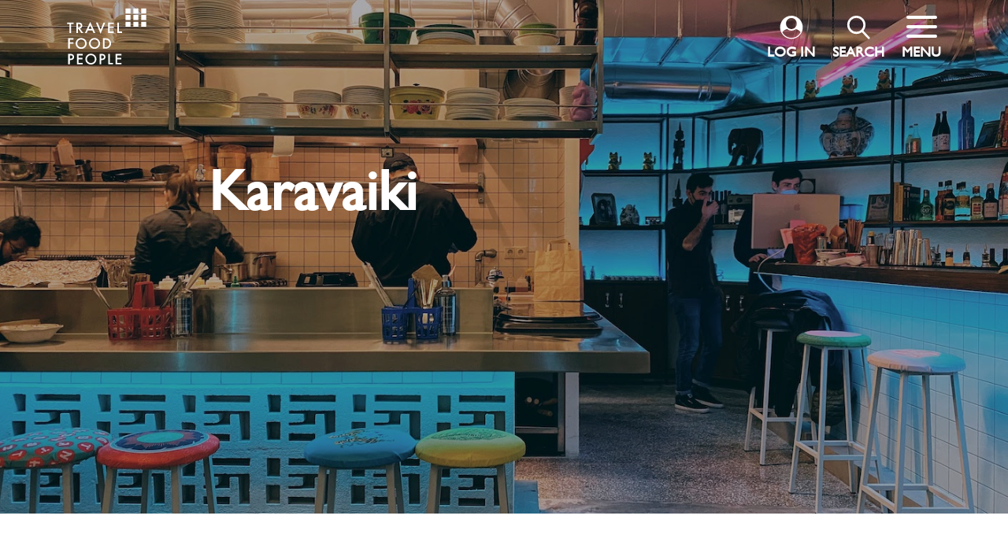

--- FILE ---
content_type: text/html; charset=UTF-8
request_url: https://travelfoodpeople.com/tag/karavaiki/
body_size: 23135
content:
<!doctype html>
<html lang="en-US">
<head>
    <meta http-equiv="Content-Type" content="text/html; charset=UTF-8">
    <title>Karavaiki - Travel Food People</title>
    <link rel="shortcut icon" href="https://travelfoodpeople.com/wp-content/themes/travelfoodpeople/favicon.ico" />
    <meta name="viewport" content="width=device-width, initial-scale=0.7">
    <meta name="description" content="Discover and book curated travel packages to Greece. Explore destinations with our hand-crafted travel guides globally">
    
		<!-- All in One SEO 4.4.3 - aioseo.com -->
		<meta name="robots" content="max-image-preview:large" />
		<link rel="canonical" href="https://travelfoodpeople.com/tag/karavaiki/" />
		<meta name="generator" content="All in One SEO (AIOSEO) 4.4.3" />
		<script type="application/ld+json" class="aioseo-schema">
			{"@context":"https:\/\/schema.org","@graph":[{"@type":"BreadcrumbList","@id":"https:\/\/travelfoodpeople.com\/tag\/karavaiki\/#breadcrumblist","itemListElement":[{"@type":"ListItem","@id":"https:\/\/travelfoodpeople.com\/#listItem","position":1,"item":{"@type":"WebPage","@id":"https:\/\/travelfoodpeople.com\/","name":"Home","description":"Looking for curated, customised travel packages? We\u2019ve done the research for you.","url":"https:\/\/travelfoodpeople.com\/"},"nextItem":"https:\/\/travelfoodpeople.com\/tag\/karavaiki\/#listItem"},{"@type":"ListItem","@id":"https:\/\/travelfoodpeople.com\/tag\/karavaiki\/#listItem","position":2,"item":{"@type":"WebPage","@id":"https:\/\/travelfoodpeople.com\/tag\/karavaiki\/","name":"Karavaiki","url":"https:\/\/travelfoodpeople.com\/tag\/karavaiki\/"},"previousItem":"https:\/\/travelfoodpeople.com\/#listItem"}]},{"@type":"CollectionPage","@id":"https:\/\/travelfoodpeople.com\/tag\/karavaiki\/#collectionpage","url":"https:\/\/travelfoodpeople.com\/tag\/karavaiki\/","name":"Karavaiki - Travel Food People","inLanguage":"en-US","isPartOf":{"@id":"https:\/\/travelfoodpeople.com\/#website"},"breadcrumb":{"@id":"https:\/\/travelfoodpeople.com\/tag\/karavaiki\/#breadcrumblist"}},{"@type":"Organization","@id":"https:\/\/travelfoodpeople.com\/#organization","name":"Travel Food People","url":"https:\/\/travelfoodpeople.com\/","logo":{"@type":"ImageObject","url":"https:\/\/travelfoodpeople.com\/wp-content\/uploads\/2021\/04\/cropped-TFP-logo-dots-black.png","@id":"https:\/\/travelfoodpeople.com\/#organizationLogo","width":512,"height":512,"caption":"Travel Food People"},"image":{"@id":"https:\/\/travelfoodpeople.com\/#organizationLogo"}},{"@type":"WebSite","@id":"https:\/\/travelfoodpeople.com\/#website","url":"https:\/\/travelfoodpeople.com\/","name":"Travel Food People","description":"Discover and book curated travel packages to Greece. Explore destinations with our hand-crafted travel guides globally","inLanguage":"en-US","publisher":{"@id":"https:\/\/travelfoodpeople.com\/#organization"}}]}
		</script>
		<!-- All in One SEO -->


	<!-- This site is optimized with the Yoast SEO plugin v16.9 - https://yoast.com/wordpress/plugins/seo/ -->
	<meta property="og:locale" content="en_US" />
	<meta property="og:type" content="article" />
	<meta property="og:title" content="Karavaiki Archives - Travel Food People" />
	<meta property="og:url" content="https://travelfoodpeople.com/tag/karavaiki/" />
	<meta property="og:site_name" content="Travel Food People" />
	<meta name="twitter:card" content="summary_large_image" />
	<script type="application/ld+json" class="yoast-schema-graph">{"@context":"https://schema.org","@graph":[{"@type":"Organization","@id":"https://travelfoodpeople.com/#organization","name":"Travel Food People","url":"https://travelfoodpeople.com/","sameAs":["https://www.facebook.com/travelfoodpe0ple","https://www.instagram.com/travel_food_people/","https://www.linkedin.com/company/travel-food-people"],"logo":{"@type":"ImageObject","@id":"https://travelfoodpeople.com/#logo","inLanguage":"en-US","url":"https://travelfoodpeople.com/wp-content/uploads/2021/04/TFP-logo-dots-black.png","contentUrl":"https://travelfoodpeople.com/wp-content/uploads/2021/04/TFP-logo-dots-black.png","width":512,"height":523,"caption":"Travel Food People"},"image":{"@id":"https://travelfoodpeople.com/#logo"}},{"@type":"WebSite","@id":"https://travelfoodpeople.com/#website","url":"https://travelfoodpeople.com/","name":"Travel Food People","description":"Discover and book curated travel packages to Greece. Explore destinations with our hand-crafted travel guides globally","publisher":{"@id":"https://travelfoodpeople.com/#organization"},"potentialAction":[{"@type":"SearchAction","target":{"@type":"EntryPoint","urlTemplate":"https://travelfoodpeople.com/?s={search_term_string}"},"query-input":"required name=search_term_string"}],"inLanguage":"en-US"},{"@type":"CollectionPage","@id":"https://travelfoodpeople.com/tag/karavaiki/#webpage","url":"https://travelfoodpeople.com/tag/karavaiki/","name":"Karavaiki Archives - Travel Food People","isPartOf":{"@id":"https://travelfoodpeople.com/#website"},"breadcrumb":{"@id":"https://travelfoodpeople.com/tag/karavaiki/#breadcrumb"},"inLanguage":"en-US","potentialAction":[{"@type":"ReadAction","target":["https://travelfoodpeople.com/tag/karavaiki/"]}]},{"@type":"BreadcrumbList","@id":"https://travelfoodpeople.com/tag/karavaiki/#breadcrumb","itemListElement":[{"@type":"ListItem","position":1,"name":"Home","item":"https://travelfoodpeople.com/"},{"@type":"ListItem","position":2,"name":"Karavaiki"}]}]}</script>
	<!-- / Yoast SEO plugin. -->


<link rel="alternate" type="application/rss+xml" title="Travel Food People &raquo; Karavaiki Tag Feed" href="https://travelfoodpeople.com/tag/karavaiki/feed/" />
		<!-- This site uses the Google Analytics by MonsterInsights plugin v8.18 - Using Analytics tracking - https://www.monsterinsights.com/ -->
							<script src="//www.googletagmanager.com/gtag/js?id=G-XZBFJ0R754"  data-cfasync="false" data-wpfc-render="false" type="text/javascript" async></script>
			<script data-cfasync="false" data-wpfc-render="false" type="text/javascript">
				var mi_version = '8.18';
				var mi_track_user = true;
				var mi_no_track_reason = '';
				
								var disableStrs = [
										'ga-disable-G-XZBFJ0R754',
									];

				/* Function to detect opted out users */
				function __gtagTrackerIsOptedOut() {
					for (var index = 0; index < disableStrs.length; index++) {
						if (document.cookie.indexOf(disableStrs[index] + '=true') > -1) {
							return true;
						}
					}

					return false;
				}

				/* Disable tracking if the opt-out cookie exists. */
				if (__gtagTrackerIsOptedOut()) {
					for (var index = 0; index < disableStrs.length; index++) {
						window[disableStrs[index]] = true;
					}
				}

				/* Opt-out function */
				function __gtagTrackerOptout() {
					for (var index = 0; index < disableStrs.length; index++) {
						document.cookie = disableStrs[index] + '=true; expires=Thu, 31 Dec 2099 23:59:59 UTC; path=/';
						window[disableStrs[index]] = true;
					}
				}

				if ('undefined' === typeof gaOptout) {
					function gaOptout() {
						__gtagTrackerOptout();
					}
				}
								window.dataLayer = window.dataLayer || [];

				window.MonsterInsightsDualTracker = {
					helpers: {},
					trackers: {},
				};
				if (mi_track_user) {
					function __gtagDataLayer() {
						dataLayer.push(arguments);
					}

					function __gtagTracker(type, name, parameters) {
						if (!parameters) {
							parameters = {};
						}

						if (parameters.send_to) {
							__gtagDataLayer.apply(null, arguments);
							return;
						}

						if (type === 'event') {
														parameters.send_to = monsterinsights_frontend.v4_id;
							var hookName = name;
							if (typeof parameters['event_category'] !== 'undefined') {
								hookName = parameters['event_category'] + ':' + name;
							}

							if (typeof MonsterInsightsDualTracker.trackers[hookName] !== 'undefined') {
								MonsterInsightsDualTracker.trackers[hookName](parameters);
							} else {
								__gtagDataLayer('event', name, parameters);
							}
							
						} else {
							__gtagDataLayer.apply(null, arguments);
						}
					}

					__gtagTracker('js', new Date());
					__gtagTracker('set', {
						'developer_id.dZGIzZG': true,
											});
										__gtagTracker('config', 'G-XZBFJ0R754', {"forceSSL":"true","link_attribution":"true"} );
															window.gtag = __gtagTracker;										(function () {
						/* https://developers.google.com/analytics/devguides/collection/analyticsjs/ */
						/* ga and __gaTracker compatibility shim. */
						var noopfn = function () {
							return null;
						};
						var newtracker = function () {
							return new Tracker();
						};
						var Tracker = function () {
							return null;
						};
						var p = Tracker.prototype;
						p.get = noopfn;
						p.set = noopfn;
						p.send = function () {
							var args = Array.prototype.slice.call(arguments);
							args.unshift('send');
							__gaTracker.apply(null, args);
						};
						var __gaTracker = function () {
							var len = arguments.length;
							if (len === 0) {
								return;
							}
							var f = arguments[len - 1];
							if (typeof f !== 'object' || f === null || typeof f.hitCallback !== 'function') {
								if ('send' === arguments[0]) {
									var hitConverted, hitObject = false, action;
									if ('event' === arguments[1]) {
										if ('undefined' !== typeof arguments[3]) {
											hitObject = {
												'eventAction': arguments[3],
												'eventCategory': arguments[2],
												'eventLabel': arguments[4],
												'value': arguments[5] ? arguments[5] : 1,
											}
										}
									}
									if ('pageview' === arguments[1]) {
										if ('undefined' !== typeof arguments[2]) {
											hitObject = {
												'eventAction': 'page_view',
												'page_path': arguments[2],
											}
										}
									}
									if (typeof arguments[2] === 'object') {
										hitObject = arguments[2];
									}
									if (typeof arguments[5] === 'object') {
										Object.assign(hitObject, arguments[5]);
									}
									if ('undefined' !== typeof arguments[1].hitType) {
										hitObject = arguments[1];
										if ('pageview' === hitObject.hitType) {
											hitObject.eventAction = 'page_view';
										}
									}
									if (hitObject) {
										action = 'timing' === arguments[1].hitType ? 'timing_complete' : hitObject.eventAction;
										hitConverted = mapArgs(hitObject);
										__gtagTracker('event', action, hitConverted);
									}
								}
								return;
							}

							function mapArgs(args) {
								var arg, hit = {};
								var gaMap = {
									'eventCategory': 'event_category',
									'eventAction': 'event_action',
									'eventLabel': 'event_label',
									'eventValue': 'event_value',
									'nonInteraction': 'non_interaction',
									'timingCategory': 'event_category',
									'timingVar': 'name',
									'timingValue': 'value',
									'timingLabel': 'event_label',
									'page': 'page_path',
									'location': 'page_location',
									'title': 'page_title',
								};
								for (arg in args) {
																		if (!(!args.hasOwnProperty(arg) || !gaMap.hasOwnProperty(arg))) {
										hit[gaMap[arg]] = args[arg];
									} else {
										hit[arg] = args[arg];
									}
								}
								return hit;
							}

							try {
								f.hitCallback();
							} catch (ex) {
							}
						};
						__gaTracker.create = newtracker;
						__gaTracker.getByName = newtracker;
						__gaTracker.getAll = function () {
							return [];
						};
						__gaTracker.remove = noopfn;
						__gaTracker.loaded = true;
						window['__gaTracker'] = __gaTracker;
					})();
									} else {
										console.log("");
					(function () {
						function __gtagTracker() {
							return null;
						}

						window['__gtagTracker'] = __gtagTracker;
						window['gtag'] = __gtagTracker;
					})();
									}
			</script>
				<!-- / Google Analytics by MonsterInsights -->
		<style id='wp-img-auto-sizes-contain-inline-css' type='text/css'>
img:is([sizes=auto i],[sizes^="auto," i]){contain-intrinsic-size:3000px 1500px}
/*# sourceURL=wp-img-auto-sizes-contain-inline-css */
</style>
<style id='wp-emoji-styles-inline-css' type='text/css'>

	img.wp-smiley, img.emoji {
		display: inline !important;
		border: none !important;
		box-shadow: none !important;
		height: 1em !important;
		width: 1em !important;
		margin: 0 0.07em !important;
		vertical-align: -0.1em !important;
		background: none !important;
		padding: 0 !important;
	}
/*# sourceURL=wp-emoji-styles-inline-css */
</style>
<style id='wp-block-library-inline-css' type='text/css'>
:root{--wp-block-synced-color:#7a00df;--wp-block-synced-color--rgb:122,0,223;--wp-bound-block-color:var(--wp-block-synced-color);--wp-editor-canvas-background:#ddd;--wp-admin-theme-color:#007cba;--wp-admin-theme-color--rgb:0,124,186;--wp-admin-theme-color-darker-10:#006ba1;--wp-admin-theme-color-darker-10--rgb:0,107,160.5;--wp-admin-theme-color-darker-20:#005a87;--wp-admin-theme-color-darker-20--rgb:0,90,135;--wp-admin-border-width-focus:2px}@media (min-resolution:192dpi){:root{--wp-admin-border-width-focus:1.5px}}.wp-element-button{cursor:pointer}:root .has-very-light-gray-background-color{background-color:#eee}:root .has-very-dark-gray-background-color{background-color:#313131}:root .has-very-light-gray-color{color:#eee}:root .has-very-dark-gray-color{color:#313131}:root .has-vivid-green-cyan-to-vivid-cyan-blue-gradient-background{background:linear-gradient(135deg,#00d084,#0693e3)}:root .has-purple-crush-gradient-background{background:linear-gradient(135deg,#34e2e4,#4721fb 50%,#ab1dfe)}:root .has-hazy-dawn-gradient-background{background:linear-gradient(135deg,#faaca8,#dad0ec)}:root .has-subdued-olive-gradient-background{background:linear-gradient(135deg,#fafae1,#67a671)}:root .has-atomic-cream-gradient-background{background:linear-gradient(135deg,#fdd79a,#004a59)}:root .has-nightshade-gradient-background{background:linear-gradient(135deg,#330968,#31cdcf)}:root .has-midnight-gradient-background{background:linear-gradient(135deg,#020381,#2874fc)}:root{--wp--preset--font-size--normal:16px;--wp--preset--font-size--huge:42px}.has-regular-font-size{font-size:1em}.has-larger-font-size{font-size:2.625em}.has-normal-font-size{font-size:var(--wp--preset--font-size--normal)}.has-huge-font-size{font-size:var(--wp--preset--font-size--huge)}.has-text-align-center{text-align:center}.has-text-align-left{text-align:left}.has-text-align-right{text-align:right}.has-fit-text{white-space:nowrap!important}#end-resizable-editor-section{display:none}.aligncenter{clear:both}.items-justified-left{justify-content:flex-start}.items-justified-center{justify-content:center}.items-justified-right{justify-content:flex-end}.items-justified-space-between{justify-content:space-between}.screen-reader-text{border:0;clip-path:inset(50%);height:1px;margin:-1px;overflow:hidden;padding:0;position:absolute;width:1px;word-wrap:normal!important}.screen-reader-text:focus{background-color:#ddd;clip-path:none;color:#444;display:block;font-size:1em;height:auto;left:5px;line-height:normal;padding:15px 23px 14px;text-decoration:none;top:5px;width:auto;z-index:100000}html :where(.has-border-color){border-style:solid}html :where([style*=border-top-color]){border-top-style:solid}html :where([style*=border-right-color]){border-right-style:solid}html :where([style*=border-bottom-color]){border-bottom-style:solid}html :where([style*=border-left-color]){border-left-style:solid}html :where([style*=border-width]){border-style:solid}html :where([style*=border-top-width]){border-top-style:solid}html :where([style*=border-right-width]){border-right-style:solid}html :where([style*=border-bottom-width]){border-bottom-style:solid}html :where([style*=border-left-width]){border-left-style:solid}html :where(img[class*=wp-image-]){height:auto;max-width:100%}:where(figure){margin:0 0 1em}html :where(.is-position-sticky){--wp-admin--admin-bar--position-offset:var(--wp-admin--admin-bar--height,0px)}@media screen and (max-width:600px){html :where(.is-position-sticky){--wp-admin--admin-bar--position-offset:0px}}

/*# sourceURL=wp-block-library-inline-css */
</style><style id='global-styles-inline-css' type='text/css'>
:root{--wp--preset--aspect-ratio--square: 1;--wp--preset--aspect-ratio--4-3: 4/3;--wp--preset--aspect-ratio--3-4: 3/4;--wp--preset--aspect-ratio--3-2: 3/2;--wp--preset--aspect-ratio--2-3: 2/3;--wp--preset--aspect-ratio--16-9: 16/9;--wp--preset--aspect-ratio--9-16: 9/16;--wp--preset--color--black: #000000;--wp--preset--color--cyan-bluish-gray: #abb8c3;--wp--preset--color--white: #ffffff;--wp--preset--color--pale-pink: #f78da7;--wp--preset--color--vivid-red: #cf2e2e;--wp--preset--color--luminous-vivid-orange: #ff6900;--wp--preset--color--luminous-vivid-amber: #fcb900;--wp--preset--color--light-green-cyan: #7bdcb5;--wp--preset--color--vivid-green-cyan: #00d084;--wp--preset--color--pale-cyan-blue: #8ed1fc;--wp--preset--color--vivid-cyan-blue: #0693e3;--wp--preset--color--vivid-purple: #9b51e0;--wp--preset--gradient--vivid-cyan-blue-to-vivid-purple: linear-gradient(135deg,rgb(6,147,227) 0%,rgb(155,81,224) 100%);--wp--preset--gradient--light-green-cyan-to-vivid-green-cyan: linear-gradient(135deg,rgb(122,220,180) 0%,rgb(0,208,130) 100%);--wp--preset--gradient--luminous-vivid-amber-to-luminous-vivid-orange: linear-gradient(135deg,rgb(252,185,0) 0%,rgb(255,105,0) 100%);--wp--preset--gradient--luminous-vivid-orange-to-vivid-red: linear-gradient(135deg,rgb(255,105,0) 0%,rgb(207,46,46) 100%);--wp--preset--gradient--very-light-gray-to-cyan-bluish-gray: linear-gradient(135deg,rgb(238,238,238) 0%,rgb(169,184,195) 100%);--wp--preset--gradient--cool-to-warm-spectrum: linear-gradient(135deg,rgb(74,234,220) 0%,rgb(151,120,209) 20%,rgb(207,42,186) 40%,rgb(238,44,130) 60%,rgb(251,105,98) 80%,rgb(254,248,76) 100%);--wp--preset--gradient--blush-light-purple: linear-gradient(135deg,rgb(255,206,236) 0%,rgb(152,150,240) 100%);--wp--preset--gradient--blush-bordeaux: linear-gradient(135deg,rgb(254,205,165) 0%,rgb(254,45,45) 50%,rgb(107,0,62) 100%);--wp--preset--gradient--luminous-dusk: linear-gradient(135deg,rgb(255,203,112) 0%,rgb(199,81,192) 50%,rgb(65,88,208) 100%);--wp--preset--gradient--pale-ocean: linear-gradient(135deg,rgb(255,245,203) 0%,rgb(182,227,212) 50%,rgb(51,167,181) 100%);--wp--preset--gradient--electric-grass: linear-gradient(135deg,rgb(202,248,128) 0%,rgb(113,206,126) 100%);--wp--preset--gradient--midnight: linear-gradient(135deg,rgb(2,3,129) 0%,rgb(40,116,252) 100%);--wp--preset--font-size--small: 13px;--wp--preset--font-size--medium: 20px;--wp--preset--font-size--large: 36px;--wp--preset--font-size--x-large: 42px;--wp--preset--spacing--20: 0.44rem;--wp--preset--spacing--30: 0.67rem;--wp--preset--spacing--40: 1rem;--wp--preset--spacing--50: 1.5rem;--wp--preset--spacing--60: 2.25rem;--wp--preset--spacing--70: 3.38rem;--wp--preset--spacing--80: 5.06rem;--wp--preset--shadow--natural: 6px 6px 9px rgba(0, 0, 0, 0.2);--wp--preset--shadow--deep: 12px 12px 50px rgba(0, 0, 0, 0.4);--wp--preset--shadow--sharp: 6px 6px 0px rgba(0, 0, 0, 0.2);--wp--preset--shadow--outlined: 6px 6px 0px -3px rgb(255, 255, 255), 6px 6px rgb(0, 0, 0);--wp--preset--shadow--crisp: 6px 6px 0px rgb(0, 0, 0);}:where(.is-layout-flex){gap: 0.5em;}:where(.is-layout-grid){gap: 0.5em;}body .is-layout-flex{display: flex;}.is-layout-flex{flex-wrap: wrap;align-items: center;}.is-layout-flex > :is(*, div){margin: 0;}body .is-layout-grid{display: grid;}.is-layout-grid > :is(*, div){margin: 0;}:where(.wp-block-columns.is-layout-flex){gap: 2em;}:where(.wp-block-columns.is-layout-grid){gap: 2em;}:where(.wp-block-post-template.is-layout-flex){gap: 1.25em;}:where(.wp-block-post-template.is-layout-grid){gap: 1.25em;}.has-black-color{color: var(--wp--preset--color--black) !important;}.has-cyan-bluish-gray-color{color: var(--wp--preset--color--cyan-bluish-gray) !important;}.has-white-color{color: var(--wp--preset--color--white) !important;}.has-pale-pink-color{color: var(--wp--preset--color--pale-pink) !important;}.has-vivid-red-color{color: var(--wp--preset--color--vivid-red) !important;}.has-luminous-vivid-orange-color{color: var(--wp--preset--color--luminous-vivid-orange) !important;}.has-luminous-vivid-amber-color{color: var(--wp--preset--color--luminous-vivid-amber) !important;}.has-light-green-cyan-color{color: var(--wp--preset--color--light-green-cyan) !important;}.has-vivid-green-cyan-color{color: var(--wp--preset--color--vivid-green-cyan) !important;}.has-pale-cyan-blue-color{color: var(--wp--preset--color--pale-cyan-blue) !important;}.has-vivid-cyan-blue-color{color: var(--wp--preset--color--vivid-cyan-blue) !important;}.has-vivid-purple-color{color: var(--wp--preset--color--vivid-purple) !important;}.has-black-background-color{background-color: var(--wp--preset--color--black) !important;}.has-cyan-bluish-gray-background-color{background-color: var(--wp--preset--color--cyan-bluish-gray) !important;}.has-white-background-color{background-color: var(--wp--preset--color--white) !important;}.has-pale-pink-background-color{background-color: var(--wp--preset--color--pale-pink) !important;}.has-vivid-red-background-color{background-color: var(--wp--preset--color--vivid-red) !important;}.has-luminous-vivid-orange-background-color{background-color: var(--wp--preset--color--luminous-vivid-orange) !important;}.has-luminous-vivid-amber-background-color{background-color: var(--wp--preset--color--luminous-vivid-amber) !important;}.has-light-green-cyan-background-color{background-color: var(--wp--preset--color--light-green-cyan) !important;}.has-vivid-green-cyan-background-color{background-color: var(--wp--preset--color--vivid-green-cyan) !important;}.has-pale-cyan-blue-background-color{background-color: var(--wp--preset--color--pale-cyan-blue) !important;}.has-vivid-cyan-blue-background-color{background-color: var(--wp--preset--color--vivid-cyan-blue) !important;}.has-vivid-purple-background-color{background-color: var(--wp--preset--color--vivid-purple) !important;}.has-black-border-color{border-color: var(--wp--preset--color--black) !important;}.has-cyan-bluish-gray-border-color{border-color: var(--wp--preset--color--cyan-bluish-gray) !important;}.has-white-border-color{border-color: var(--wp--preset--color--white) !important;}.has-pale-pink-border-color{border-color: var(--wp--preset--color--pale-pink) !important;}.has-vivid-red-border-color{border-color: var(--wp--preset--color--vivid-red) !important;}.has-luminous-vivid-orange-border-color{border-color: var(--wp--preset--color--luminous-vivid-orange) !important;}.has-luminous-vivid-amber-border-color{border-color: var(--wp--preset--color--luminous-vivid-amber) !important;}.has-light-green-cyan-border-color{border-color: var(--wp--preset--color--light-green-cyan) !important;}.has-vivid-green-cyan-border-color{border-color: var(--wp--preset--color--vivid-green-cyan) !important;}.has-pale-cyan-blue-border-color{border-color: var(--wp--preset--color--pale-cyan-blue) !important;}.has-vivid-cyan-blue-border-color{border-color: var(--wp--preset--color--vivid-cyan-blue) !important;}.has-vivid-purple-border-color{border-color: var(--wp--preset--color--vivid-purple) !important;}.has-vivid-cyan-blue-to-vivid-purple-gradient-background{background: var(--wp--preset--gradient--vivid-cyan-blue-to-vivid-purple) !important;}.has-light-green-cyan-to-vivid-green-cyan-gradient-background{background: var(--wp--preset--gradient--light-green-cyan-to-vivid-green-cyan) !important;}.has-luminous-vivid-amber-to-luminous-vivid-orange-gradient-background{background: var(--wp--preset--gradient--luminous-vivid-amber-to-luminous-vivid-orange) !important;}.has-luminous-vivid-orange-to-vivid-red-gradient-background{background: var(--wp--preset--gradient--luminous-vivid-orange-to-vivid-red) !important;}.has-very-light-gray-to-cyan-bluish-gray-gradient-background{background: var(--wp--preset--gradient--very-light-gray-to-cyan-bluish-gray) !important;}.has-cool-to-warm-spectrum-gradient-background{background: var(--wp--preset--gradient--cool-to-warm-spectrum) !important;}.has-blush-light-purple-gradient-background{background: var(--wp--preset--gradient--blush-light-purple) !important;}.has-blush-bordeaux-gradient-background{background: var(--wp--preset--gradient--blush-bordeaux) !important;}.has-luminous-dusk-gradient-background{background: var(--wp--preset--gradient--luminous-dusk) !important;}.has-pale-ocean-gradient-background{background: var(--wp--preset--gradient--pale-ocean) !important;}.has-electric-grass-gradient-background{background: var(--wp--preset--gradient--electric-grass) !important;}.has-midnight-gradient-background{background: var(--wp--preset--gradient--midnight) !important;}.has-small-font-size{font-size: var(--wp--preset--font-size--small) !important;}.has-medium-font-size{font-size: var(--wp--preset--font-size--medium) !important;}.has-large-font-size{font-size: var(--wp--preset--font-size--large) !important;}.has-x-large-font-size{font-size: var(--wp--preset--font-size--x-large) !important;}
/*# sourceURL=global-styles-inline-css */
</style>

<style id='classic-theme-styles-inline-css' type='text/css'>
/*! This file is auto-generated */
.wp-block-button__link{color:#fff;background-color:#32373c;border-radius:9999px;box-shadow:none;text-decoration:none;padding:calc(.667em + 2px) calc(1.333em + 2px);font-size:1.125em}.wp-block-file__button{background:#32373c;color:#fff;text-decoration:none}
/*# sourceURL=/wp-includes/css/classic-themes.min.css */
</style>
<link rel='stylesheet' id='contact-form-7-css' href='https://travelfoodpeople.com/wp-content/plugins/contact-form-7/includes/css/styles.css?ver=5.4.2' type='text/css' media='all' />
<script type="text/javascript">
            window._nslDOMReady = function (callback) {
                if ( document.readyState === "complete" || document.readyState === "interactive" ) {
                    callback();
                } else {
                    document.addEventListener( "DOMContentLoaded", callback );
                }
            };
            </script><script type="text/javascript" src="https://travelfoodpeople.com/wp-content/plugins/google-analytics-for-wordpress/assets/js/frontend-gtag.min.js?ver=8.18" id="monsterinsights-frontend-script-js"></script>
<script data-cfasync="false" data-wpfc-render="false" type="text/javascript" id='monsterinsights-frontend-script-js-extra'>/* <![CDATA[ */
var monsterinsights_frontend = {"js_events_tracking":"true","download_extensions":"doc,pdf,ppt,zip,xls,docx,pptx,xlsx","inbound_paths":"[{\"path\":\"\\\/go\\\/\",\"label\":\"affiliate\"},{\"path\":\"\\\/recommend\\\/\",\"label\":\"affiliate\"}]","home_url":"https:\/\/travelfoodpeople.com","hash_tracking":"false","v4_id":"G-XZBFJ0R754"};/* ]]> */
</script>
<link rel="https://api.w.org/" href="https://travelfoodpeople.com/wp-json/" /><link rel="alternate" title="JSON" type="application/json" href="https://travelfoodpeople.com/wp-json/wp/v2/tags/1366" /><link rel="EditURI" type="application/rsd+xml" title="RSD" href="https://travelfoodpeople.com/xmlrpc.php?rsd" />
<meta name="generator" content="WordPress 6.9" />

		<script>
		(function(h,o,t,j,a,r){
			h.hj=h.hj||function(){(h.hj.q=h.hj.q||[]).push(arguments)};
			h._hjSettings={hjid:1003655,hjsv:5};
			a=o.getElementsByTagName('head')[0];
			r=o.createElement('script');r.async=1;
			r.src=t+h._hjSettings.hjid+j+h._hjSettings.hjsv;
			a.appendChild(r);
		})(window,document,'//static.hotjar.com/c/hotjar-','.js?sv=');
		</script>
		<link rel="icon" href="https://travelfoodpeople.com/wp-content/uploads/2021/04/cropped-TFP-logo-dots-black-32x32.png" sizes="32x32" />
<link rel="icon" href="https://travelfoodpeople.com/wp-content/uploads/2021/04/cropped-TFP-logo-dots-black-192x192.png" sizes="192x192" />
<link rel="apple-touch-icon" href="https://travelfoodpeople.com/wp-content/uploads/2021/04/cropped-TFP-logo-dots-black-180x180.png" />
<meta name="msapplication-TileImage" content="https://travelfoodpeople.com/wp-content/uploads/2021/04/cropped-TFP-logo-dots-black-270x270.png" />
<style type="text/css">div.nsl-container[data-align="left"] {
    text-align: left;
}

div.nsl-container[data-align="center"] {
    text-align: center;
}

div.nsl-container[data-align="right"] {
    text-align: right;
}


div.nsl-container .nsl-container-buttons a {
    text-decoration: none !important;
    box-shadow: none !important;
    border: 0;
}

div.nsl-container .nsl-container-buttons {
    display: flex;
    padding: 5px 0;
}

div.nsl-container.nsl-container-block .nsl-container-buttons {
    display: inline-grid;
    grid-template-columns: minmax(145px, auto);
}

div.nsl-container-block-fullwidth .nsl-container-buttons {
    flex-flow: column;
    align-items: center;
}

div.nsl-container-block-fullwidth .nsl-container-buttons a,
div.nsl-container-block .nsl-container-buttons a {
    flex: 1 1 auto;
    display: block;
    margin: 5px 0;
    width: 100%;
}

div.nsl-container-inline {
    margin: -5px;
    text-align: left;
}

div.nsl-container-inline .nsl-container-buttons {
    justify-content: center;
    flex-wrap: wrap;
}

div.nsl-container-inline .nsl-container-buttons a {
    margin: 5px;
    display: inline-block;
}

div.nsl-container-grid .nsl-container-buttons {
    flex-flow: row;
    align-items: center;
    flex-wrap: wrap;
}

div.nsl-container-grid .nsl-container-buttons a {
    flex: 1 1 auto;
    display: block;
    margin: 5px;
    max-width: 280px;
    width: 100%;
}

@media only screen and (min-width: 650px) {
    div.nsl-container-grid .nsl-container-buttons a {
        width: auto;
    }
}

div.nsl-container .nsl-button {
    cursor: pointer;
    vertical-align: top;
    border-radius: 4px;
}

div.nsl-container .nsl-button-default {
    color: #fff;
    display: flex;
}

div.nsl-container .nsl-button-icon {
    display: inline-block;
}

div.nsl-container .nsl-button-svg-container {
    flex: 0 0 auto;
    padding: 8px;
    display: flex;
    align-items: center;
}

div.nsl-container svg {
    height: 24px;
    width: 24px;
    vertical-align: top;
}

div.nsl-container .nsl-button-default div.nsl-button-label-container {
    margin: 0 24px 0 12px;
    padding: 10px 0;
    font-family: Helvetica, Arial, sans-serif;
    font-size: 16px;
    line-height: 20px;
    letter-spacing: .25px;
    overflow: hidden;
    text-align: center;
    text-overflow: clip;
    white-space: nowrap;
    flex: 1 1 auto;
    -webkit-font-smoothing: antialiased;
    -moz-osx-font-smoothing: grayscale;
    text-transform: none;
    display: inline-block;
}

div.nsl-container .nsl-button-google[data-skin="dark"] .nsl-button-svg-container {
    margin: 1px;
    padding: 7px;
    border-radius: 3px;
    background: #fff;
}

div.nsl-container .nsl-button-google[data-skin="light"] {
    border-radius: 1px;
    box-shadow: 0 1px 5px 0 rgba(0, 0, 0, .25);
    color: RGBA(0, 0, 0, 0.54);
}

div.nsl-container .nsl-button-apple .nsl-button-svg-container {
    padding: 0 6px;
}

div.nsl-container .nsl-button-apple .nsl-button-svg-container svg {
    height: 40px;
    width: auto;
}

div.nsl-container .nsl-button-apple[data-skin="light"] {
    color: #000;
    box-shadow: 0 0 0 1px #000;
}

div.nsl-container .nsl-button-facebook[data-skin="white"] {
    color: #000;
    box-shadow: inset 0 0 0 1px #000;
}

div.nsl-container .nsl-button-facebook[data-skin="light"] {
    color: #1877F2;
    box-shadow: inset 0 0 0 1px #1877F2;
}

div.nsl-container .nsl-button-apple div.nsl-button-label-container {
    font-size: 17px;
    font-family: -apple-system, BlinkMacSystemFont, "Segoe UI", Roboto, Helvetica, Arial, sans-serif, "Apple Color Emoji", "Segoe UI Emoji", "Segoe UI Symbol";
}

.nsl-clear {
    clear: both;
}

.nsl-container{
    clear: both;
}

/*Button align start*/

div.nsl-container-inline[data-align="left"] .nsl-container-buttons {
    justify-content: flex-start;
}

div.nsl-container-inline[data-align="center"] .nsl-container-buttons {
    justify-content: center;
}

div.nsl-container-inline[data-align="right"] .nsl-container-buttons {
    justify-content: flex-end;
}


div.nsl-container-grid[data-align="left"] .nsl-container-buttons {
    justify-content: flex-start;
}

div.nsl-container-grid[data-align="center"] .nsl-container-buttons {
    justify-content: center;
}

div.nsl-container-grid[data-align="right"] .nsl-container-buttons {
    justify-content: flex-end;
}

div.nsl-container-grid[data-align="space-around"] .nsl-container-buttons {
    justify-content: space-around;
}

div.nsl-container-grid[data-align="space-between"] .nsl-container-buttons {
    justify-content: space-between;
}

/* Button align end*/</style><style id="wpforms-css-vars-root">
				:root {
					--wpforms-field-border-radius: 3px;
--wpforms-field-background-color: #ffffff;
--wpforms-field-border-color: rgba( 0, 0, 0, 0.25 );
--wpforms-field-text-color: rgba( 0, 0, 0, 0.7 );
--wpforms-label-color: rgba( 0, 0, 0, 0.85 );
--wpforms-label-sublabel-color: rgba( 0, 0, 0, 0.55 );
--wpforms-label-error-color: #d63637;
--wpforms-button-border-radius: 3px;
--wpforms-button-background-color: #066aab;
--wpforms-button-text-color: #ffffff;
--wpforms-field-size-input-height: 43px;
--wpforms-field-size-input-spacing: 15px;
--wpforms-field-size-font-size: 16px;
--wpforms-field-size-line-height: 19px;
--wpforms-field-size-padding-h: 14px;
--wpforms-field-size-checkbox-size: 16px;
--wpforms-field-size-sublabel-spacing: 5px;
--wpforms-field-size-icon-size: 1;
--wpforms-label-size-font-size: 16px;
--wpforms-label-size-line-height: 19px;
--wpforms-label-size-sublabel-font-size: 14px;
--wpforms-label-size-sublabel-line-height: 17px;
--wpforms-button-size-font-size: 17px;
--wpforms-button-size-height: 41px;
--wpforms-button-size-padding-h: 15px;
--wpforms-button-size-margin-top: 10px;

				}
			</style>
    <link media="all" type="text/css" href="https://travelfoodpeople.com/wp-content/themes/travelfoodpeople/assets/css/nouislider.min.css" rel="stylesheet">
    <link media="all" type="text/css" href="https://travelfoodpeople.com/wp-content/themes/travelfoodpeople/assets/css/jquery-ui.structure.min.css" rel="stylesheet">
    <link media="all" type="text/css" href="https://travelfoodpeople.com/wp-content/themes/travelfoodpeople/assets/css/bootstrap.min.css" rel="stylesheet">
    <link media="all" type="text/css" href="https://travelfoodpeople.com/wp-content/themes/travelfoodpeople/assets/css/slick.css" rel="stylesheet">
    <link media="all" type="text/css" href="https://travelfoodpeople.com/wp-content/themes/travelfoodpeople/assets/css/font-awesome.min.css" rel="stylesheet">
    <link media="all" type="text/css" href="https://travelfoodpeople.com/wp-content/themes/travelfoodpeople/style.css?v=1.1.9.39" rel="stylesheet">
    <link media="all" type="text/css" href="https://travelfoodpeople.com/wp-content/themes/travelfoodpeople/assets/css/main.css?v=1.1.9.39" rel="stylesheet">


    <style>
                .tc-main {color: #FF3237 !important;}
        .svg-main {fill: #FF3237 !important;}
        .tc-main-hover:hover {color: #FF3237 !important}
        .bc-main {background-color: #FF3237 !important}
        .bc-main-hover:hover {background-color: #FF3237 !important}
        .br-main {border-color: #FF3237 !important}
        .bc-main-after:after {background-color: #FF3237 !important}
        .bc-main-before:before {background-color: #FF3237 !important}


        .tfp-btn.btn-main {border-color: #FF3237 !important; color: #FF3237 !important; }
        .tfp-btn.btn-main:before {background-color: #FF3237; }
        .tfp-btn.btn-main:hover {border-color: #FF3237 !important;color: #fff!important;}


                .tc-secondary {color: #ff3237 !important;}
        .tc-secondary-hover:hover {color: #ff3237 !important}
        .bc-secondary {background-color: #ff3237 !important}
        .br-secondary {border-color: #ff3237 !important}
        .bc-secondary-after:after {background-color: #ff3237 !important}
        .bc-secondary-before:before {background-color: #ff3237 !important}

        .tfp-btn.btn-secondary {border-color: #ff3237 !important; color: #ff3237 !important; }
        .tfp-btn.btn-secondary:before {background-color: #ff3237; }
        .tfp-btn.btn-secondary:hover {border-color: #ff3237 !important;color: #fff!important;}

        .tfp-btn.btn-white {border-color: #fff; color: #fff; }
        .tfp-btn.btn-white:before {background-color: #fff; }
        .tfp-btn.btn-white:hover {color: #FF3237!important;}

        .save-to-profile {border: 1px solid #ff3237; width: 40px; height: 40px; cursor: pointer; border-radius: 50%; padding-top: 5px; text-align: center; background-color: transparent; transition:background-color .4s;}
        .save-to-profile svg path {fill: #ff3237;}
        .save-to-profile.active {background-color:#ff3237; }
        .save-to-profile.active svg path {fill: #fff;}

        a {  color: #FF3237;  }
        a:hover {  color: #ff3237;   }
        ::selection {
            color: #fff;
            background: #FF3237;
        }

        .social-links-menu-hover a:hover {color:#ff3237 !important; border: 2px solid #ff3237 !important;}

        .tp-filter-types.solid .header-label{background-color:#ff3237 !important; color: #fff !important;}
        .tp-filter-destinations.solid .header-label{background-color:#ff3237 !important; color: #fff !important;}
        .tp-filter-destinations.solid .header-label svg path{ fill: #fff !important;}
        .tp-filter-price.solid .header-label{background-color:#ff3237 !important; color: #fff !important;}

        .checkbox-filter.active .checkbox-icon {background: #ff3237;}
        .range-container .noUi-connect {background: #ff3237;}
        .range-container .noUi-horizontal .noUi-handle { border: 1px solid #ff3237; }

                    </style>
    <script>
        let siteUrl = 'https://travelfoodpeople.com';
    </script>
    <script src="https://travelfoodpeople.com/wp-content/themes/travelfoodpeople/assets/js/jquery-3.4.1.min.js"></script>
    <script src="https://travelfoodpeople.com/wp-content/themes/travelfoodpeople/assets/js/jquery-ui.min.js"></script>
    <script src="https://travelfoodpeople.com/wp-content/themes/travelfoodpeople/assets/js/nouislider.min.js"></script>
    <script src="https://unpkg.com/@googlemaps/markerclustererplus/dist/index.min.js"></script>
    <script src="https://maps.googleapis.com/maps/api/js?key=AIzaSyC6K012EYWRI1xPOAWpsxiQgRANFZ__yyw"></script>
    <script src="https://travelfoodpeople.com/wp-content/themes/travelfoodpeople/assets/js/slick.min.js"></script>
    <script src='https://www.google.com/recaptcha/api.js'></script>
    <!-- Global site tag (gtag.js) - Google Analytics -->
<script async src="https://www.googletagmanager.com/gtag/js?id=UA-49026422-1"></script>
<script>
    window.dataLayer = window.dataLayer || [];
    function gtag(){dataLayer.push(arguments);}
    gtag('js', new Date());

    gtag('config', 'UA-49026422-1');
</script>
<!-- Google Tag Manager -->
<script>(function(w,d,s,l,i){w[l]=w[l]||[];w[l].push({'gtm.start':
            new Date().getTime(),event:'gtm.js'});var f=d.getElementsByTagName(s)[0],
        j=d.createElement(s),dl=l!='dataLayer'?'&l='+l:'';j.async=true;j.src=
        'https://www.googletagmanager.com/gtm.js?id='+i+dl;f.parentNode.insertBefore(j,f);
    })(window,document,'script','dataLayer','GTM-MGP93NV');</script>
<!-- End Google Tag Manager -->


<script id="mcjs">!function(c,h,i,m,p){m=c.createElement(h),p=c.getElementsByTagName(h)[0],m.async=1,m.src=i,p.parentNode.insertBefore(m,p)}(document,"script","https://chimpstatic.com/mcjs-connected/js/users/e2f0d26288cf6198c3754f0a3/961e1093a94a77a05badc03a2.js");</script>


    <link rel="apple-touch-icon" sizes="180x180" href="/apple-touch-icon.png">
    <link rel="icon" type="image/png" sizes="32x32" href="/favicon-32x32.png">
    <link rel="icon" type="image/png" sizes="16x16" href="/favicon-16x16.png">
    <link rel="manifest" href="/site.webmanifest">
    <link rel="mask-icon" href="/safari-pinned-tab.svg" color="#000000">
    <meta name="msapplication-TileColor" content="#ffffff">
    <meta name="theme-color" content="#ffffff">

</head>
<body>
<!-- Google Tag Manager (noscript) -->
<noscript><iframe src="https://www.googletagmanager.com/ns.html?id=GTM-MGP93NV"
                  height="0" width="0" style="display:none;visibility:hidden"></iframe></noscript>
<!-- End Google Tag Manager (noscript) -->
<div class="all-page"><header id="main-header" class="">
    <div class="header-container">
        <div class="container h-100">
            <div class="row h-100 no-gutters justify-content-between align-items-center">
                <div class="col-auto current-r">
                    <a href="/" class="logo" title="Karavaiki - Travel Food People"><img src="https://travelfoodpeople.com/wp-content/uploads/2021/02/travel-food-people-logo.svg" alt="Travel Food People"></a>
                </div>
                
                <div class="col d-none d-md-block header-title ">
                                                                                                    Karavaiki                                                                                    
                </div>
                <div class="col-auto">
                                        <div class="row h-100 align-items-end flex-nowrap no-gutters header-icons-button">
                        <div class="col-auto">
                                                            <div class="box open-login">
                                    <div class="icon">
                                        <svg width="48" height="50" viewBox="0 0 48 50" fill="none" xmlns="http://www.w3.org/2000/svg">
                                            <path class="svg-header-color" d="M23.9583 0C10.7292 0 0 10.9867 0 24.5333C0 29.12 1.25 33.44 3.4375 37.12C3.85417 37.8667 4.375 38.6133 4.84375 39.2533C5.57292 40.2667 6.35417 41.1733 7.23958 42.0267C8.02083 42.7733 8.80208 43.52 9.6875 44.16C13.6458 47.2533 18.5938 49.0667 23.9583 49.0667C29.3229 49.0667 34.2708 47.2533 38.2292 44.2133C39.1146 43.5733 39.8958 42.8267 40.6771 42.08C41.5625 41.2267 42.3438 40.2667 43.0729 39.3067C43.5938 38.6133 44.0625 37.92 44.4792 37.1733C46.6667 33.4933 47.9167 29.1733 47.9167 24.5867C47.9167 10.9867 37.1875 0 23.9583 0ZM23.9583 4.85333C30.2604 4.85333 35.4167 10.1333 35.4167 16.5867C35.4167 23.04 30.2604 28.32 23.9583 28.32C17.6563 28.32 12.5 23.04 12.5 16.5867C12.5 10.1333 17.6563 4.85333 23.9583 4.85333ZM43.3333 34.9333C42.9688 35.6267 42.5521 36.32 42.1354 37.0133C40.8854 38.9333 39.3229 40.64 37.5521 42.08C36.5625 42.88 35.5208 43.5733 34.4271 44.2133C31.3021 45.92 27.7604 46.9333 24.0104 46.9333C20.2604 46.9333 16.6667 45.92 13.5938 44.2133C12.5 43.5733 11.4583 42.88 10.4688 42.08C8.69792 40.64 7.13542 38.9333 5.88542 37.0133C5.46875 36.3733 5.05208 35.68 4.6875 34.9333C6.92708 31.52 10.5208 29.0667 14.7396 28.48C15 28.4267 15.2604 28.5333 15.5208 28.6933C18.0208 30.56 20.9896 31.5733 24.0625 31.5733C27.1354 31.5733 30.1563 30.6133 32.6042 28.6933C32.8125 28.5333 33.0729 28.48 33.3854 28.48C37.5 29.0667 41.0938 31.52 43.3333 34.9333Z"/>
                                        </svg>
                                    </div>
                                    <div class="text">LOG IN</div>
                                </div>
                                                    </div>
                        <div class="col-auto">
                            <div class="box open-search">
                                <div class="icon">
                                    <svg width="43" height="44" viewBox="0 0 43 44" fill="none" xmlns="http://www.w3.org/2000/svg">
                                        <circle class="svg-header-color-stroke"  cx="17.0213" cy="17.0213" r="15.0213" stroke-width="4"/>
                                        <line class="svg-header-color-stroke"  x1="28.359" y1="29.017" x2="40.0806" y2="41.4281" stroke-width="4" stroke-linecap="round"/>
                                    </svg>
                                </div>
                                <div class="text">SEARCH</div>
                            </div>

                        </div>
                        <div class="col-auto">
                            <div class="box open-menu pr-0">
                                <div class="icon">
                                    <div class="menu-icon">
                                        <span></span>
                                        <span></span>
                                        <span></span>
                                    </div>
                                </div>
                                <div class="text">MENU</div>
                            </div>

                        </div>
                    </div>
                </div>
            </div>
        </div>
    </div>
    <div id="main-menu" class="bc-light" style="display: none;">
        <div class="menu-header">
            <div class="container h-100">
            </div>
        </div>
        <div class="full-popup menu  h-100" style="display: none;">
            <div class="container h-100">
                <div class="row h-100">
                    <div class="col-12 col-lg order-lg-1">
                        <ul class="main-menu mt-sm-50 ta-r">
                                                            <li class=" ">
                                                                            <a href="https://travelfoodpeople.com/hotels-greece/">Hotels</a>
                                                                    </li>
                                                            <li class=" ">
                                                                            <a href="https://travelfoodpeople.com/travel-guides/">Travel Guides</a>
                                                                    </li>
                                                            <li class=" ">
                                                                            <a href="https://travelfoodpeople.com/restaurants/">Restaurant Reviews</a>
                                                                    </li>
                                                            <li class="has-menu">
                                                                            <div class="simple-accordion">
                                            <div class="ac-header">
                                                <a href="#"><span class="plus-minus"></span> Blog</a>
                                            </div>
                                            <div class="ac-content" style="display: none;">
                                                <ul class="level2">
                                                                                                            <li>
                                                            <a href="https://travelfoodpeople.com/photojournals/">Photojournals</a>
                                                        </li>
                                                                                                            <li>
                                                            <a href="https://travelfoodpeople.com/recipes/">Recipes</a>
                                                        </li>
                                                                                                            <li>
                                                            <a href="https://travelfoodpeople.com/people/">People</a>
                                                        </li>
                                                                                                            <li>
                                                            <a href="https://travelfoodpeople.com/category/news/">News</a>
                                                        </li>
                                                                                                    </ul>
                                            </div>
                                        </div>
                                                                    </li>
                                                            <li class=" ">
                                                                            <a href="https://travelfoodpeople.com/about-us/">About Us</a>
                                                                    </li>
                                                    </ul>
                    </div>
                    <div class="col-auto align-self-end menu-details">
                        <div class="mb-26 tc-black remove-xs-br">
                            <p>Book curated boutique stays and experiences in Greece!<br />
Explore hand-crafted travel guides to 100+ destinations globally.</p>
                        </div>
                        <div class="social-links-menu-hover">
                            <ul class="social-menu clear"><li><a target="_blank" class="tc-main-hover" href="https://www.instagram.com/travel_food_people/"><i class="fab fa-instagram"></i></a></li><li><a target="_blank" class="tc-main-hover" href="https://www.facebook.com/travelfoodpe0ple"><i class="fab fa-facebook-f"></i></a></li><li><a target="_blank" class="tc-main-hover" href="https://www.linkedin.com/company/travel-food-people"><i class="fab fa-linkedin-in"></i></a></li></ul>                        </div>
                    </div>
                </div>
            </div>
        </div>
        <div class="full-popup search  h-100" style="display: none;">
            <div class="container h-100">
                <div class="row  h-100">
                    <div class="col-12 tc-black ta-c">
                        <div class="mt-100 title sec-font">Search</div>
                        <div class="mt-10 text">for destinations, packages, travel guides <br> and more.</div>
                        <div class="mt-15">
                            <form role="search" method="get" id="searchform" class="searchform" action="https://travelfoodpeople.com/">
                                <div id="header_search_form">
                                    <div class="field  menu-search position-relative">
                                        <svg width="43" height="44" viewBox="0 0 43 44" fill="none" xmlns="http://www.w3.org/2000/svg">
                                            <circle stroke="#000000"  cx="17.0213" cy="17.0213" r="15.0213" stroke-width="4"/>
                                            <line stroke="#000000"  x1="28.359" y1="29.017" x2="40.0806" y2="41.4281" stroke-width="4" stroke-linecap="round"/>
                                        </svg>
                                        <input type="text" name="s" id="s" placeholder="Explore stories on destinations, restaurants and places we’ve been...">
                                        <ul class="errorlist"></ul>
                                    </div>
                                </div>
                            </form>
                        </div>
                        <div class="mt-45 f-20">
                            Looking for ideas and inspiration?
                        </div>
                        <div class="tag-search mt-20">
                            <div class="row justify-content-center no-gutters">
                                                                                                    <div class="col-auto">
                                        <a class="tc-main-hover br-main tc-main bc-main-hover" href="https://travelfoodpeople.com/tag/greece/" title="Greece">Greece</a>
                                    </div>
                                                                    <div class="col-auto">
                                        <a class="tc-main-hover br-main tc-main bc-main-hover" href="https://travelfoodpeople.com/tag/mykonos/" title="Mykonos">Mykonos</a>
                                    </div>
                                                                    <div class="col-auto">
                                        <a class="tc-main-hover br-main tc-main bc-main-hover" href="https://travelfoodpeople.com/tag/santorini/" title="Santorini">Santorini</a>
                                    </div>
                                                                    <div class="col-auto">
                                        <a class="tc-main-hover br-main tc-main bc-main-hover" href="https://travelfoodpeople.com/tag/athens/" title="Athens">Athens</a>
                                    </div>
                                                                    <div class="col-auto">
                                        <a class="tc-main-hover br-main tc-main bc-main-hover" href="https://travelfoodpeople.com/tag/london/" title="London">London</a>
                                    </div>
                                                                    <div class="col-auto">
                                        <a class="tc-main-hover br-main tc-main bc-main-hover" href="https://travelfoodpeople.com/tag/new-york/" title="New York">New York</a>
                                    </div>
                                                                    <div class="col-auto">
                                        <a class="tc-main-hover br-main tc-main bc-main-hover" href="https://travelfoodpeople.com/tag/tokyo/" title="Tokyo">Tokyo</a>
                                    </div>
                                                                    <div class="col-auto">
                                        <a class="tc-main-hover br-main tc-main bc-main-hover" href="https://travelfoodpeople.com/tag/athens-restaurants/" title="Athens restaurants">Athens restaurants</a>
                                    </div>
                                                                    <div class="col-auto">
                                        <a class="tc-main-hover br-main tc-main bc-main-hover" href="https://travelfoodpeople.com/tag/london-restaurants/" title="London restaurants">London restaurants</a>
                                    </div>
                                                                    <div class="col-auto">
                                        <a class="tc-main-hover br-main tc-main bc-main-hover" href="https://travelfoodpeople.com/tag/new-york-restaurants/" title="New York restaurants">New York restaurants</a>
                                    </div>
                                                                    <div class="col-auto">
                                        <a class="tc-main-hover br-main tc-main bc-main-hover" href="https://travelfoodpeople.com/tag/tokyo-restaurants/" title="Tokyo restaurants">Tokyo restaurants</a>
                                    </div>
                                                            </div>


                        </div>
                        <div class="mt-65">
                            <div class="d-inline-block">
                                <div class="social-links-menu-hover">
                                    <ul class="social-menu clear"><li><a target="_blank" class="tc-main-hover" href="https://www.instagram.com/travel_food_people/"><i class="fab fa-instagram"></i></a></li><li><a target="_blank" class="tc-main-hover" href="https://www.facebook.com/travelfoodpe0ple"><i class="fab fa-facebook-f"></i></a></li><li><a target="_blank" class="tc-main-hover" href="https://www.linkedin.com/company/travel-food-people"><i class="fab fa-linkedin-in"></i></a></li></ul>                                </div>
                            </div>

                        </div>

                    </div>
                </div>
            </div>
        </div>
    </div>
    <div id="login-popup-placeholder" style="display: none;">
        <div class="background-popup"></div>
        <div class="popup bc-secondary">
            <div class="row justify-content-center mt-45">
                <div class="col-auto">
                    <a href="/" class="logo" title="Karavaiki - Travel Food People"><img src="https://travelfoodpeople.com/wp-content/uploads/2021/02/travel-food-people-logo.svg" alt="Travel Food People"></a>
                </div>
            </div>
            <div class="tfp-tabs">
                <div class="tfp-tab-header row justify-content-center clear">
                    <div class="col-auto"><div id="show-login-form" onclick="tfpTabsLogin(this, 'tab-login')" class="switch-form sec-font tc-white tab-links c-pointer active">Log In</div></div>
                    <div class="col-auto"><div class="p-16 f-24 tc-white">or</div></div>
                    <div class="col-auto"><div id="show-login-form" onclick="tfpTabsLogin(this, 'tab-signin')" class="switch-form sec-font tc-white tab-links c-pointer">Sign Up</div></div>
                </div>
                <div class="ta-c tc-white f-24">
                    to start planning your dream<br>vacation
                </div>
                <div id="tab-login" class="tab-content active ">
                    <div class="mt-30 tc-white">
                        <!--form id="login-form" action="login_action" class="fullscreen_login_form">
                            <input type="text" required name="email" id="email" class="fullscreen_login_input" placeholder="Email Address">
                            <input type="password" required name="password" id="password" class="fullscreen_login_input" placeholder="Password">
                            <button id="login-submit" class="btn">Log in</button>
                            <div class="login_btn_wrpr">
                                <label class="checkbox">
                                    <input id="remember_me" type="checkbox" name="remember_me">
                                    <span class="checkmark"></span>
                                    Remember Me
                                </label>
                                <a href="#" class="fyp_btn fullscreen_forgot_password_btn  ">Forgot your password?</a>                            </div>
                        </form-->


                                                                        <form name="loginform" id="loginform" action="https://travelfoodpeople.com/wp-login.php" method="post"><p class="login-username">
				<label for="user_login">Email address</label>
				<input type="text" name="log" id="user_login" autocomplete="username" class="input" value="" size="20" />
			</p><p class="login-password">
				<label for="user_pass">Password</label>
				<input type="password" name="pwd" id="user_pass" autocomplete="current-password" spellcheck="false" class="input" value="" size="20" />
			</p><p class="login-submit">
				<input type="submit" name="wp-submit" id="wp-submit" class="button button-primary" value="LOG IN" />
				<input type="hidden" name="redirect_to" value="https://travelfoodpeople.com/account" />
			</p><style type="text/css">div.nsl-container[data-align="left"] {
    text-align: left;
}

div.nsl-container[data-align="center"] {
    text-align: center;
}

div.nsl-container[data-align="right"] {
    text-align: right;
}


div.nsl-container .nsl-container-buttons a {
    text-decoration: none !important;
    box-shadow: none !important;
    border: 0;
}

div.nsl-container .nsl-container-buttons {
    display: flex;
    padding: 5px 0;
}

div.nsl-container.nsl-container-block .nsl-container-buttons {
    display: inline-grid;
    grid-template-columns: minmax(145px, auto);
}

div.nsl-container-block-fullwidth .nsl-container-buttons {
    flex-flow: column;
    align-items: center;
}

div.nsl-container-block-fullwidth .nsl-container-buttons a,
div.nsl-container-block .nsl-container-buttons a {
    flex: 1 1 auto;
    display: block;
    margin: 5px 0;
    width: 100%;
}

div.nsl-container-inline {
    margin: -5px;
    text-align: left;
}

div.nsl-container-inline .nsl-container-buttons {
    justify-content: center;
    flex-wrap: wrap;
}

div.nsl-container-inline .nsl-container-buttons a {
    margin: 5px;
    display: inline-block;
}

div.nsl-container-grid .nsl-container-buttons {
    flex-flow: row;
    align-items: center;
    flex-wrap: wrap;
}

div.nsl-container-grid .nsl-container-buttons a {
    flex: 1 1 auto;
    display: block;
    margin: 5px;
    max-width: 280px;
    width: 100%;
}

@media only screen and (min-width: 650px) {
    div.nsl-container-grid .nsl-container-buttons a {
        width: auto;
    }
}

div.nsl-container .nsl-button {
    cursor: pointer;
    vertical-align: top;
    border-radius: 4px;
}

div.nsl-container .nsl-button-default {
    color: #fff;
    display: flex;
}

div.nsl-container .nsl-button-icon {
    display: inline-block;
}

div.nsl-container .nsl-button-svg-container {
    flex: 0 0 auto;
    padding: 8px;
    display: flex;
    align-items: center;
}

div.nsl-container svg {
    height: 24px;
    width: 24px;
    vertical-align: top;
}

div.nsl-container .nsl-button-default div.nsl-button-label-container {
    margin: 0 24px 0 12px;
    padding: 10px 0;
    font-family: Helvetica, Arial, sans-serif;
    font-size: 16px;
    line-height: 20px;
    letter-spacing: .25px;
    overflow: hidden;
    text-align: center;
    text-overflow: clip;
    white-space: nowrap;
    flex: 1 1 auto;
    -webkit-font-smoothing: antialiased;
    -moz-osx-font-smoothing: grayscale;
    text-transform: none;
    display: inline-block;
}

div.nsl-container .nsl-button-google[data-skin="dark"] .nsl-button-svg-container {
    margin: 1px;
    padding: 7px;
    border-radius: 3px;
    background: #fff;
}

div.nsl-container .nsl-button-google[data-skin="light"] {
    border-radius: 1px;
    box-shadow: 0 1px 5px 0 rgba(0, 0, 0, .25);
    color: RGBA(0, 0, 0, 0.54);
}

div.nsl-container .nsl-button-apple .nsl-button-svg-container {
    padding: 0 6px;
}

div.nsl-container .nsl-button-apple .nsl-button-svg-container svg {
    height: 40px;
    width: auto;
}

div.nsl-container .nsl-button-apple[data-skin="light"] {
    color: #000;
    box-shadow: 0 0 0 1px #000;
}

div.nsl-container .nsl-button-facebook[data-skin="white"] {
    color: #000;
    box-shadow: inset 0 0 0 1px #000;
}

div.nsl-container .nsl-button-facebook[data-skin="light"] {
    color: #1877F2;
    box-shadow: inset 0 0 0 1px #1877F2;
}

div.nsl-container .nsl-button-apple div.nsl-button-label-container {
    font-size: 17px;
    font-family: -apple-system, BlinkMacSystemFont, "Segoe UI", Roboto, Helvetica, Arial, sans-serif, "Apple Color Emoji", "Segoe UI Emoji", "Segoe UI Symbol";
}

.nsl-clear {
    clear: both;
}

.nsl-container{
    clear: both;
}

/*Button align start*/

div.nsl-container-inline[data-align="left"] .nsl-container-buttons {
    justify-content: flex-start;
}

div.nsl-container-inline[data-align="center"] .nsl-container-buttons {
    justify-content: center;
}

div.nsl-container-inline[data-align="right"] .nsl-container-buttons {
    justify-content: flex-end;
}


div.nsl-container-grid[data-align="left"] .nsl-container-buttons {
    justify-content: flex-start;
}

div.nsl-container-grid[data-align="center"] .nsl-container-buttons {
    justify-content: center;
}

div.nsl-container-grid[data-align="right"] .nsl-container-buttons {
    justify-content: flex-end;
}

div.nsl-container-grid[data-align="space-around"] .nsl-container-buttons {
    justify-content: space-around;
}

div.nsl-container-grid[data-align="space-between"] .nsl-container-buttons {
    justify-content: space-between;
}

/* Button align end*/</style><div id="nsl-custom-login-form-1"><div class="nsl-container nsl-container-block" data-align="left"><div class="nsl-container-buttons"><a href="https://travelfoodpeople.com/wp-login.php?loginSocial=facebook&#038;redirect=https%3A%2F%2Ftravelfoodpeople.com%2Ftag%2Fkaravaiki%2F" rel="nofollow" aria-label="Continue with &lt;b&gt;Facebook&lt;/b&gt;" data-plugin="nsl" data-action="connect" data-provider="facebook" data-popupwidth="475" data-popupheight="175"><div class="nsl-button nsl-button-default nsl-button-facebook" data-skin="dark">
	<div class="nsl-button-svg-container"><svg width="12" height="24" viewBox="0 0 12 24" fill="none" xmlns="http://www.w3.org/2000/svg">
<path d="M3.06332 24V12.7385H0V8.68382H3.06332V5.2206C3.06332 2.49917 4.87284 0 9.04235 0C10.7305 0 11.9788 0.15732 11.9788 0.15732L11.8805 3.9437C11.8805 3.9437 10.6074 3.93166 9.21814 3.93166C7.71455 3.93166 7.47365 4.60522 7.47365 5.72316V8.68382H12L11.8031 12.7385H7.47365V24H3.06332Z" fill="white"></path>
</svg></div></div></a><a href="https://travelfoodpeople.com/wp-login.php?loginSocial=google&#038;redirect=https%3A%2F%2Ftravelfoodpeople.com%2Ftag%2Fkaravaiki%2F" rel="nofollow" aria-label="Continue with &lt;b&gt;Google&lt;/b&gt;" data-plugin="nsl" data-action="connect" data-provider="google" data-popupwidth="600" data-popupheight="600"><div class="nsl-button nsl-button-default nsl-button-google" data-skin="uniform"><div class="nsl-button-svg-container"><svg xmlns="http://www.w3.org/2000/svg" width="24" height="24" viewBox="0 0 24 24"><path fill="#fff" fill-rule="evenodd" d="M11.988,14.28 L11.988,9.816 L23.22,9.816 C23.388,10.572 23.52,11.28 23.52,12.276 C23.52,19.128 18.924,24 12,24 C5.376,24 -9.47390314e-15,18.624 -9.47390314e-15,12 C-9.47390314e-15,5.376 5.376,0 12,0 C15.24,0 17.952,1.188 20.028,3.132 L16.62,6.444 C15.756,5.628 14.244,4.668 12,4.668 C8.028,4.668 4.788,7.968 4.788,12.012 C4.788,16.056 8.028,19.356 12,19.356 C16.596,19.356 18.288,16.176 18.6,14.292 L11.988,14.292 L11.988,14.28 Z"/></svg></div></div></a></div></div></div><script type="text/javascript">
    window._nslDOMReady(function () {
        var container = document.getElementById('nsl-custom-login-form-1'),
            form = container.closest('form');

        var innerContainer = container.querySelector('.nsl-container');
        if (innerContainer) {
            innerContainer.classList.add('nsl-container-embedded-login-layout-below');
            innerContainer.style.display = 'block';
        }

        form.appendChild(container);
    });
</script>
<style type="text/css">
    
    #nsl-custom-login-form-1 .nsl-container {
        display: none;
    }

    #nsl-custom-login-form-1 .nsl-container-embedded-login-layout-below {
        clear: both;
        padding: 20px 0 0;
    }

    .login form {
        padding-bottom: 20px;
    }</style>
</form>                        <div class="form-container">
                            <a class="aw-forgot-pass" href="/wp-login.php?action=lostpassword">Forgot your password?</a>

                            <p class="ta-c mt-35 mb-10">or continue with</p>
                            <div class="row">
                                <div class="col-auto">

                                </div>

                            </div> <ul class="circles_soc_links disable-ul">
                                <li><div class="nsl-container nsl-container-block" data-align="left"><div class="nsl-container-buttons"><a href="https://travelfoodpeople.com/wp-login.php?loginSocial=facebook&#038;redirect=https%3A%2F%2Ftravelfoodpeople.com%2Ftag%2Fkaravaiki%2F" rel="nofollow" aria-label="Continue with &lt;b&gt;Facebook&lt;/b&gt;" data-plugin="nsl" data-action="connect" data-provider="facebook" data-popupwidth="475" data-popupheight="175"><div class="nsl-button nsl-button-default nsl-button-facebook" data-skin="dark">
	<div class="nsl-button-svg-container"><svg width="12" height="24" viewBox="0 0 12 24" fill="none" xmlns="http://www.w3.org/2000/svg">
<path d="M3.06332 24V12.7385H0V8.68382H3.06332V5.2206C3.06332 2.49917 4.87284 0 9.04235 0C10.7305 0 11.9788 0.15732 11.9788 0.15732L11.8805 3.9437C11.8805 3.9437 10.6074 3.93166 9.21814 3.93166C7.71455 3.93166 7.47365 4.60522 7.47365 5.72316V8.68382H12L11.8031 12.7385H7.47365V24H3.06332Z" fill="white"></path>
</svg></div></div></a></div></div></li>
                                <li><div class="nsl-container nsl-container-block" data-align="left"><div class="nsl-container-buttons"><a href="https://travelfoodpeople.com/wp-login.php?loginSocial=google&#038;redirect=https%3A%2F%2Ftravelfoodpeople.com%2Ftag%2Fkaravaiki%2F" rel="nofollow" aria-label="Continue with &lt;b&gt;Google&lt;/b&gt;" data-plugin="nsl" data-action="connect" data-provider="google" data-popupwidth="600" data-popupheight="600"><div class="nsl-button nsl-button-default nsl-button-google" data-skin="uniform"><div class="nsl-button-svg-container"><svg xmlns="http://www.w3.org/2000/svg" width="24" height="24" viewBox="0 0 24 24"><path fill="#fff" fill-rule="evenodd" d="M11.988,14.28 L11.988,9.816 L23.22,9.816 C23.388,10.572 23.52,11.28 23.52,12.276 C23.52,19.128 18.924,24 12,24 C5.376,24 -9.47390314e-15,18.624 -9.47390314e-15,12 C-9.47390314e-15,5.376 5.376,0 12,0 C15.24,0 17.952,1.188 20.028,3.132 L16.62,6.444 C15.756,5.628 14.244,4.668 12,4.668 C8.028,4.668 4.788,7.968 4.788,12.012 C4.788,16.056 8.028,19.356 12,19.356 C16.596,19.356 18.288,16.176 18.6,14.292 L11.988,14.292 L11.988,14.28 Z"/></svg></div></div></a></div></div></li>
                            </ul>

                        </div>


                    </div>
                </div>
                <div id="tab-signin" class="tab-content">
                    <form action="" id="signin" method="post" class="tc-white mt-30 " name="user_registeration">
                        <div class="mb-15">
                            <label>Email address <span class="error">*</span></label>
                            <input type="text" name="useremail" class="text input"  required />
                        </div>
                        <div class="mb-15">
                            <label>Password <span class="error">*</span></label>
                            <input type="password" name="password" class="text input" required />
                        </div>
                        <div class="mb-50">
                            <input type="submit" name="user_registeration" value="SIGN UP" class="button" />
                        </div>
                    </form>
                                                        </div>
            </div>

        </div>
    </div>
</header>

<div class="main-box">
    <img class="main-image" src="https://travelfoodpeople.com/wp-content/uploads/2022/03/IMG_8554.jpeg">
    <div class="overlay">
        <div class="container h-100">
            <div class="row h-100">
                <div class="col-auto mt-200 ml-180">
                    <h1 class="main-title">Karavaiki</h1>
                    <div class="main-text"></div>
                </div>
            </div>
        </div>
    </div>
</div>
<div class="container mt-65">
    <div class="row">
                                                        <div class="col-12 col-md-6 col-lg-4">
                <div class="card-slide_item">
                    <div class="save-to-profile " onclick="saveToProfile(this,27714,'post',false)">
                        <svg width="20" height="26" viewBox="0 0 20 26" xmlns="http://www.w3.org/2000/svg">
                            <path d="M1.61868 25.7093C1.40624 25.689 1.20898 25.5888 1.06569 25.4284C0.922397 25.268 0.843449 25.0591 0.844368 24.8426V2.30927C0.844368 1.20395 1.74829 0.287048 2.83796 0.287048H17.0779C18.1675 0.287048 19.0715 1.20395 19.0715 2.30927V24.8426C19.072 25.0013 19.0295 25.1572 18.9486 25.2931C18.8678 25.429 18.7517 25.5397 18.6131 25.6133C18.4744 25.6869 18.3185 25.7204 18.1624 25.7103C18.0062 25.7001 17.8558 25.6467 17.7276 25.5558L9.95792 20.1211L2.18828 25.5558C2.02236 25.6738 1.82048 25.7283 1.61868 25.7093ZM2.55316 23.1905L9.46841 18.3516C9.61193 18.2499 9.78281 18.1953 9.95792 18.1953C10.133 18.1953 10.3039 18.2499 10.4474 18.3516L17.3627 23.1905V2.30927C17.3627 2.13423 17.2504 2.02038 17.0779 2.02038H2.83796C2.6654 2.02038 2.55316 2.13423 2.55316 2.30927V23.1905Z"/>
                        </svg>
                    </div>
                    <a href="https://travelfoodpeople.com/athens-asian-vibes-and-street-food-treats-at-tailandi/" title="Athens: Asian vibes and street food treats at Tailandi">
                        <img src="https://travelfoodpeople.com/wp-content/uploads/2022/03/IMG_8554.jpeg" alt="Athens: Asian vibes and street food treats at Tailandi" class="slide-img">
                        <div class="overlay"></div>
                        <div class="slide-pack-content">

                            <div class="destination">Restaurant Reviews</div>
                            <div class="title mb-20">Athens: Asian vibes and street food treats at Tailandi</div>

                            <div class="badge-list row flex-nowrap no-gutters">
                                                                                                    <div class="col-auto">
                                        <div class="badge-item bc-main mr-10 t-upper">Athens</div>
                                    </div>
                                                                <div class="col">
                                                                                                                <div class="badge-item bc-third">
                                            4.3                                        </div>
                                                                    </div>
                            </div>
                        </div>
                    </a>
                </div>
            </div>
                                                        <div class="col-12 col-md-6 col-lg-4">
                <div class="card-slide_item">
                    <div class="save-to-profile " onclick="saveToProfile(this,14280,'post',false)">
                        <svg width="20" height="26" viewBox="0 0 20 26" xmlns="http://www.w3.org/2000/svg">
                            <path d="M1.61868 25.7093C1.40624 25.689 1.20898 25.5888 1.06569 25.4284C0.922397 25.268 0.843449 25.0591 0.844368 24.8426V2.30927C0.844368 1.20395 1.74829 0.287048 2.83796 0.287048H17.0779C18.1675 0.287048 19.0715 1.20395 19.0715 2.30927V24.8426C19.072 25.0013 19.0295 25.1572 18.9486 25.2931C18.8678 25.429 18.7517 25.5397 18.6131 25.6133C18.4744 25.6869 18.3185 25.7204 18.1624 25.7103C18.0062 25.7001 17.8558 25.6467 17.7276 25.5558L9.95792 20.1211L2.18828 25.5558C2.02236 25.6738 1.82048 25.7283 1.61868 25.7093ZM2.55316 23.1905L9.46841 18.3516C9.61193 18.2499 9.78281 18.1953 9.95792 18.1953C10.133 18.1953 10.3039 18.2499 10.4474 18.3516L17.3627 23.1905V2.30927C17.3627 2.13423 17.2504 2.02038 17.0779 2.02038H2.83796C2.6654 2.02038 2.55316 2.13423 2.55316 2.30927V23.1905Z"/>
                        </svg>
                    </div>
                    <a href="https://travelfoodpeople.com/athens-urban-gastronomical-escape-at-karavaikis-tropical-courtyard/" title="Athens: urban gastronomical escape at Karavaiki&#8217;s tropical courtyard">
                        <img src="https://travelfoodpeople.com/wp-content/uploads/2020/06/IMG_7343.jpeg" alt="Athens: urban gastronomical escape at Karavaiki&#8217;s tropical courtyard" class="slide-img">
                        <div class="overlay"></div>
                        <div class="slide-pack-content">

                            <div class="destination">Restaurant Reviews</div>
                            <div class="title mb-20">Athens: urban gastronomical escape at Karavaiki&#8217;s tropical courtyard</div>

                            <div class="badge-list row flex-nowrap no-gutters">
                                                                                                    <div class="col-auto">
                                        <div class="badge-item bc-main mr-10 t-upper">Athens</div>
                                    </div>
                                                                <div class="col">
                                                                                                                <div class="badge-item bc-third">
                                            4.5                                        </div>
                                                                    </div>
                            </div>
                        </div>
                    </a>
                </div>
            </div>
        
    </div>
    <div class="row justify-content-center mt-65 mb-50">
        <div class="col-auto f-24">
                        <div class="paginate"></div>
        </div>
    </div>
</div>


<footer class="bc-main tc-white">
    <div class="container">
        <div class="row">
            <div class="col-lg-3 mb-50">
                <div class="logo">
                    <a href="/" class="logo" title="Karavaiki - Travel Food People"><img src="https://travelfoodpeople.com/wp-content/uploads/2021/02/travel-food-people-logo.svg" alt="Travel Food People Logo"></a>
                </div>
                <div class="mt-24">
                    <ul class="social-menu clear"><li><a target="_blank" class="tc-main-hover" href="https://www.instagram.com/travel_food_people/"><i class="fab fa-instagram"></i></a></li><li><a target="_blank" class="tc-main-hover" href="https://www.facebook.com/travelfoodpe0ple"><i class="fab fa-facebook-f"></i></a></li><li><a target="_blank" class="tc-main-hover" href="https://www.linkedin.com/company/travel-food-people"><i class="fab fa-linkedin-in"></i></a></li></ul>                </div>
            </div>
            <div class="col-lg">
                <div class="row footer-menus">
                    <div class="col-6 col-md mb-50"><div class="menu-footer-information-container"><ul id="menu-footer-information" class="menu"><li id="menu-item-831" class="menu-item menu-item-type-post_type menu-item-object-page menu-item-privacy-policy menu-item-has-children menu-item-831"><a rel="privacy-policy" href="https://travelfoodpeople.com/information/">INFORMATION</a>
<ul class="sub-menu">
	<li id="menu-item-832" class="menu-item menu-item-type-custom menu-item-object-custom menu-item-832"><a href="/information/#booking-policy">Booking Policy</a></li>
	<li id="menu-item-833" class="menu-item menu-item-type-custom menu-item-object-custom menu-item-833"><a href="/information/#faq">FAQ</a></li>
	<li id="menu-item-834" class="menu-item menu-item-type-custom menu-item-object-custom menu-item-834"><a href="/information/#privacy-policy">Privacy Policy</a></li>
</ul>
</li>
</ul></div></div><div class="col-6 col-md mb-50"><div class="menu-footer-about-us-container"><ul id="menu-footer-about-us" class="menu"><li id="menu-item-835" class="menu-item menu-item-type-post_type menu-item-object-page menu-item-has-children menu-item-835"><a href="https://travelfoodpeople.com/about-us/">ABOUT US</a>
<ul class="sub-menu">
	<li id="menu-item-836" class="menu-item menu-item-type-custom menu-item-object-custom menu-item-836"><a href="/about-us/#our-story">Our Story</a></li>
	<li id="menu-item-837" class="menu-item menu-item-type-custom menu-item-object-custom menu-item-837"><a href="/about-us/#our-team">Our Team</a></li>
	<li id="menu-item-838" class="menu-item menu-item-type-custom menu-item-object-custom menu-item-838"><a href="/about-us/#our-partners">Our Partners</a></li>
</ul>
</li>
</ul></div></div><div class="col-6 col-md mb-50"><div class="menu-footer-join-us-container"><ul id="menu-footer-join-us" class="menu"><li id="menu-item-839" class="menu-item menu-item-type-post_type menu-item-object-page menu-item-has-children menu-item-839"><a href="https://travelfoodpeople.com/join-us/">JOIN US</a>
<ul class="sub-menu">
	<li id="menu-item-840" class="menu-item menu-item-type-custom menu-item-object-custom menu-item-840"><a href="/join-us/#become-a-partner">Become a Partner</a></li>
	<li id="menu-item-841" class="menu-item menu-item-type-custom menu-item-object-custom menu-item-841"><a href="/join-us/#become-a-contributor">Become a Contributor</a></li>
	<li id="menu-item-842" class="menu-item menu-item-type-custom menu-item-object-custom menu-item-842"><a href="/join-us/#subscribe-newsletter">Subscribe to our Blog</a></li>
</ul>
</li>
</ul></div></div><div class="col-6 col-md mb-50"><div class="menu-footer-contact-us-container"><ul id="menu-footer-contact-us" class="menu"><li id="menu-item-843" class="menu-item menu-item-type-post_type menu-item-object-page menu-item-has-children menu-item-843"><a href="https://travelfoodpeople.com/contact-us/">CONTACT US</a>
<ul class="sub-menu">
	<li id="menu-item-844" class="menu-item menu-item-type-custom menu-item-object-custom menu-item-844"><a href="/contact-us/#contact-us">Contact Us</a></li>
	<li id="menu-item-845" class="menu-item menu-item-type-custom menu-item-object-custom menu-item-845"><a href="/contact-us/#speak-to-a-travel-expert">Speak to a Travel Expert</a></li>
</ul>
</li>
</ul></div></div>                </div>
            </div>
        </div>
    </div>

    <div class="copyright">
        <div class="container">
            <div class="row justify-content-center align-items-center">
                <div class="col-auto">			<div class="textwidget"><p>&copy; 2016 &#8211; 2026. All rights reserved.</p>
</div>
		</div>            </div>
        </div>
    </div>
    <div class="all-destinations">
        <div class="container">
            <div class="row open">
                <div class="col-lg-3">
                    <div class="destination-accordion">
                        DESTINATIONS
                        <div class="ac-arrow">
                            <svg width="15" height="11" fill="#ffffff" version="1.1" id="Layer_1" xmlns="http://www.w3.org/2000/svg" xmlns:xlink="http://www.w3.org/1999/xlink" x="0px" y="0px" viewBox="0 0 20.5 13.1" style="enable-background:new 0 0 20.5 13.1;" xml:space="preserve">
                                <path d="M20,9.8l-8.3-9.2c-0.8-0.8-2.2-0.8-3,0L0.5,9.8C0,10.4-0.1,11.3,0.2,12c0.3,0.6,0.9,1.1,1.6,1.1l8.5-9.7l8.5,9.7c0.7-0.1,1.3-0.5,1.6-1.2C20.7,11.3,20.5,10.4,20,9.8z"/>
                            </svg>
                        </div>
                    </div>
                </div>
                <div class="col mt-30">
                    <div class="all-destination-content" style="display: none;">
                                                                                                    <div class="mb-75 land clear">
                                <div class="border-bottom">
                                    <span class="t-upper f-bold">Europe</span>
                                </div>
                                                                    <div class="mt-15 clear">
                                                                                    <div class="country mt-24  clear ">
                                                                                                                                                <span class="t-upper f-bold">
                                                                                                                                                            Greece                                                                                                                                                </span>

                                                
                                                                                                            <div class="clear"></div>
                                                                                                        <div class="town clear">
                                                                                                                                                                                                                                                        <div class="">
                                                                                                                                                                                                                                                                                                    <a href="https://travelfoodpeople.com/destinations/spetses">Spetses</a>
                                                                                                                                            </div>

                                                                                                                                    <div class="">
                                                                                                                                                                                                                                                                                                    <a href="https://travelfoodpeople.com/destinations/hydra">Hydra</a>
                                                                                                                                            </div>

                                                                                                                                                                                                                                                                                                                                                                                    <div class="">
                                                                                                                                                                                                                                                                                                                                                                                                                                                </div>

                                                                                                                                    <div class="">
                                                                                                                                                                                                                                                                                                    <a href="https://travelfoodpeople.com/destinations/athens">Athens</a>
                                                                                                                                            </div>

                                                                                                                                    <div class="">
                                                                                                                                                                                                                                                                                                    <a href="https://travelfoodpeople.com/the-weekly-getaway-exploring-the-mountainous-terrain-of-metsovo">Metsovo</a>
                                                                                                                                            </div>

                                                                                                                                    <div class="">
                                                                                                                                                                                                                                                                                                    <a href="https://travelfoodpeople.com/destinations/nafplio">Nafplio</a>
                                                                                                                                            </div>

                                                                                                                                    <div class="">
                                                                                                                                                                                                                                                                                                    <a href="https://travelfoodpeople.com/destinations/pelion">Pelion</a>
                                                                                                                                            </div>

                                                                                                                                    <div class="">
                                                                                                                                                                                                                                                                                                    <a href="https://travelfoodpeople.com/destinations/peloponnese">Peloponnese</a>
                                                                                                                                            </div>

                                                                                                                                    <div class="">
                                                                                                                                                                                                                                                                                                    <a href="https://travelfoodpeople.com/destinations/thessaloniki">Thessaloniki</a>
                                                                                                                                            </div>

                                                                                                                                    <div class="">
                                                                                                                                                                                                                                                                                                    <a href="https://travelfoodpeople.com/the-weekly-getaway-driving-around-the-rural-forest-landscape-of-trikala-corinthias">Trikala Corinthias</a>
                                                                                                                                            </div>

                                                                                                                                    <div class="">
                                                                                                                                                                                                                                                                                                    <a href="https://travelfoodpeople.com/destinations/volos">Volos</a>
                                                                                                                                            </div>

                                                                                                                                    <div class="">
                                                                                                                                                                                                                                                                                                    <a href="https://travelfoodpeople.com/destinations/xanthi">Xanthi</a>
                                                                                                                                            </div>

                                                                                                                                    <div class="">
                                                                                                                                                                                                                                                                                                    <a href="https://travelfoodpeople.com/destinations/zagorohoria">Zagorohoria</a>
                                                                                                                                            </div>

                                                                                                                                    <div class="">
                                                                                                                                                                                                                                                                                                    <a href="https://travelfoodpeople.com/destinations/monemvasia">Monemvasia</a>
                                                                                                                                            </div>

                                                                                                                                                                                                                                                                                                                                                                                    <div class="">
                                                                                                                                                                                                                                                                                                    <a href="https://travelfoodpeople.com/destinations/sikinos">Sikinos</a>
                                                                                                                                            </div>

                                                                                                                                    <div class="">
                                                                                                                                                                                                                                                                                                    <a href="https://travelfoodpeople.com/destinations/ios">Ios</a>
                                                                                                                                            </div>

                                                                                                                                    <div class="">
                                                                                                                                                                                                                                                                                                                                                                                                                                                </div>

                                                                                                                                    <div class="">
                                                                                                                                                                                                                                                                                                    <a href="https://travelfoodpeople.com/destinations/schinoussa">Schinoussa</a>
                                                                                                                                            </div>

                                                                                                                                    <div class="">
                                                                                                                                                                                                                                                                                                    <a href="https://travelfoodpeople.com/destinations/amorgos">Amorgos</a>
                                                                                                                                            </div>

                                                                                                                                    <div class="">
                                                                                                                                                                                                                                                                                                    <a href="https://travelfoodpeople.com/destinations/antiparos">Antiparos</a>
                                                                                                                                            </div>

                                                                                                                                    <div class="">
                                                                                                                                                                                                                                                                                                    <a href="https://travelfoodpeople.com/destinations/crete">Crete</a>
                                                                                                                                            </div>

                                                                                                                                    <div class="">
                                                                                                                                                                                                                                                                                                    <a href="https://travelfoodpeople.com/destinations/folegandros">Folegandros</a>
                                                                                                                                            </div>

                                                                                                                                    <div class="">
                                                                                                                                                                                                                                                                                                    <a href="https://travelfoodpeople.com/destinations/kea">Kea</a>
                                                                                                                                            </div>

                                                                                                                                    <div class="">
                                                                                                                                                                                                                                                                                                    <a href="https://travelfoodpeople.com/destinations/kimolos">Kimolos</a>
                                                                                                                                            </div>

                                                                                                                                    <div class="">
                                                                                                                                                                                                                                                                                                    <a href="https://travelfoodpeople.com/destinations/koufonisia">Koufonisia</a>
                                                                                                                                            </div>

                                                                                                                                    <div class="">
                                                                                                                                                                                                                                                                                                    <a href="https://travelfoodpeople.com/the-weekly-getaway-the-elegant-nature-and-architecture-of-kythira">Kythira</a>
                                                                                                                                            </div>

                                                                                                                                    <div class="">
                                                                                                                                                                                                                                                                                                    <a href="https://travelfoodpeople.com/destinations/kythnos">Kythnos</a>
                                                                                                                                            </div>

                                                                                                                                    <div class="">
                                                                                                                                                                                                                                                                                                    <a href="https://travelfoodpeople.com/destinations/milos">Milos</a>
                                                                                                                                            </div>

                                                                                                                                    <div class="">
                                                                                                                                                                                                                                                                                                    <a href="https://travelfoodpeople.com/destinations/mykonos">Mykonos</a>
                                                                                                                                            </div>

                                                                                                                                    <div class="">
                                                                                                                                                                                                                                                                                                    <a href="https://travelfoodpeople.com/destinations/naxos">Naxos</a>
                                                                                                                                            </div>

                                                                                                                                    <div class="">
                                                                                                                                                                                                                                                                                                    <a href="https://travelfoodpeople.com/destinations/paros">Paros</a>
                                                                                                                                            </div>

                                                                                                                                    <div class="">
                                                                                                                                                                                                                                                                                                    <a href="https://travelfoodpeople.com/destinations/patmos">Patmos</a>
                                                                                                                                            </div>

                                                                                                                                    <div class="">
                                                                                                                                                                                                                                                                                                    <a href="https://travelfoodpeople.com/destinations/santorini">Santorini</a>
                                                                                                                                            </div>

                                                                                                                                    <div class="">
                                                                                                                                                                                                                                                                                                    <a href="https://travelfoodpeople.com/destinations/serifos">Serifos</a>
                                                                                                                                            </div>

                                                                                                                                    <div class="">
                                                                                                                                                                                                                                                                                                    <a href="https://travelfoodpeople.com/destinations/sifnos">Sifnos</a>
                                                                                                                                            </div>

                                                                                                                                    <div class="">
                                                                                                                                                                                                                                                                                                    <a href="https://travelfoodpeople.com/destinations/tinos">Tinos</a>
                                                                                                                                            </div>

                                                                                                                                                                                                                                                                                                                                                                                    <div class="">
                                                                                                                                                                                                                                                                                                                                                                                                                                                </div>

                                                                                                                                    <div class="">
                                                                                                                                                                                                                                                                                                    <a href="https://travelfoodpeople.com/destinations/corfu">Corfu</a>
                                                                                                                                            </div>

                                                                                                                                                                                                                                        </div>
                                                                                            </div>
                                                                                    <div class="country mt-24  clear ">
                                                                                                                                                <span class="t-upper f-bold">
                                                                                                    <a href="https://travelfoodpeople.com/the-weekly-getaway-rome-bursting-in-color">Italy</a>
                                                                                            </span>

                                                
                                                                                                            <div class="clear"></div>
                                                                                                        <div class="town clear">
                                                                                                                                                                                    <div class="">
                                                                                                                                                                                                                                                                                    <a href="https://travelfoodpeople.com/destinations/turin">Turin</a>
                                                                                                                                    </div>
                                                                                                                                                                                                                                                <div class="">
                                                                                                                                                                                                                                                                                    <a href="https://travelfoodpeople.com/destinations/amalfi">Amalfi</a>
                                                                                                                                    </div>
                                                                                                                                                                                                                                                <div class="">
                                                                                                                                                                                                                                                                                    <a href="https://travelfoodpeople.com/destinations/bologna">Bologna</a>
                                                                                                                                    </div>
                                                                                                                                                                                                                                                <div class="">
                                                                                                                                                                                                                                                                                    <a href="https://travelfoodpeople.com/destinations/florence">Florence</a>
                                                                                                                                    </div>
                                                                                                                                                                                                                                                <div class="">
                                                                                                                                                                                                                                                                                    <a href="https://travelfoodpeople.com/destinations/lake-como">Lake Como</a>
                                                                                                                                    </div>
                                                                                                                                                                                                                                                <div class="">
                                                                                                                                                                                                                                                                                    <a href="https://travelfoodpeople.com/destinations/milan">Milan</a>
                                                                                                                                    </div>
                                                                                                                                                                                                                                                <div class="">
                                                                                                                                                                                                                                                                                                                                                                                                                        </div>
                                                                                                                                                                                                                                                <div class="">
                                                                                                                                                                                                                                                                                    <a href="https://travelfoodpeople.com/destinations/naples">Napoli</a>
                                                                                                                                    </div>
                                                                                                                                                                                                                                                <div class="">
                                                                                                                                                                                                                                                                                                                                                                                                                        </div>
                                                                                                                                                                                                                                                <div class="">
                                                                                                                                                                                                                                                                                    <a href="https://travelfoodpeople.com/destinations/puglia">Puglia</a>
                                                                                                                                    </div>
                                                                                                                                                                                                                                                <div class="">
                                                                                                                                                                                                                                                                                    <a href="https://travelfoodpeople.com/destinations/rome">Rome</a>
                                                                                                                                    </div>
                                                                                                                                                                                                                                                <div class="">
                                                                                                                                                                                                                                                                                    <a href="https://travelfoodpeople.com/destinations/sardinia">Sardinia</a>
                                                                                                                                    </div>
                                                                                                                                                                                                                                                <div class="">
                                                                                                                                                                                                                                                                                    <a href="https://travelfoodpeople.com/destinations/tuscany">Tuscany</a>
                                                                                                                                    </div>
                                                                                                                                                                        </div>
                                                                                            </div>
                                                                                    <div class="country mt-24 ">
                                                                                                                                                <span class="t-upper f-bold">
                                                                                                    <a href="https://travelfoodpeople.com/the-weekly-getaway-first-timers-luxembourg-travel-guide">Luxembourg</a>
                                                                                            </span>

                                                                                            </div>
                                                                                    <div class="country mt-24  clear ">
                                                                                                                                                <span class="t-upper f-bold">
                                                                                                                                                            France                                                                                                                                                </span>

                                                
                                                                                                            <div class="clear"></div>
                                                                                                        <div class="town clear">
                                                                                                                                                                                    <div class="">
                                                                                                                                                                                                                                                                                                                                                                                                                        </div>
                                                                                                                                                                                                                                                <div class="">
                                                                                                                                                                                                                                                                                    <a href="https://travelfoodpeople.com/destinations/luberon">Luberon</a>
                                                                                                                                    </div>
                                                                                                                                                                                                                                                <div class="">
                                                                                                                                                                                                                                                                                    <a href="https://travelfoodpeople.com/destinations/normandy">Normandy</a>
                                                                                                                                    </div>
                                                                                                                                                                                                                                                <div class="">
                                                                                                                                                                                                                                                                                    <a href="https://travelfoodpeople.com/destinations/paris">Paris</a>
                                                                                                                                    </div>
                                                                                                                                                                        </div>
                                                                                            </div>
                                                                                    <div class="country mt-24  clear ">
                                                                                                                                                <span class="t-upper f-bold">
                                                                                                                                                            Croatia                                                                                                                                                </span>

                                                
                                                                                                        <div class="town clear">
                                                                                                                                                                                    <div class="">
                                                                                                                                                                                                                                                                                    <a href="https://travelfoodpeople.com/destinations/hvar">Hvar</a>
                                                                                                                                    </div>
                                                                                                                                                                        </div>
                                                                                            </div>
                                                                                    <div class="country mt-24  clear ">
                                                                                                                                                <span class="t-upper f-bold">
                                                                                                                                                            Denmark                                                                                                                                                </span>

                                                
                                                                                                        <div class="town clear">
                                                                                                                                                                                    <div class="">
                                                                                                                                                                                                                                                                                    <a href="https://travelfoodpeople.com/the-weekly-getaway-walkways-waterways-and-bikeyways-in-copenhagen">Copenhagen</a>
                                                                                                                                    </div>
                                                                                                                                                                        </div>
                                                                                            </div>
                                                                                    <div class="country mt-24  clear ">
                                                                                                                                                <span class="t-upper f-bold">
                                                                                                                                                            Romania                                                                                                                                                </span>

                                                
                                                                                                        <div class="town clear">
                                                                                                                                                                                    <div class="">
                                                                                                                                                                                                                                                                                    <a href="https://travelfoodpeople.com/the-weekly-getaway-bucharest-the-latin-exception-in-eastern-europe">Bucharest</a>
                                                                                                                                    </div>
                                                                                                                                                                        </div>
                                                                                            </div>
                                                                                    <div class="country mt-24  clear ">
                                                                                                                                                <span class="t-upper f-bold">
                                                                                                                                                            Belgium                                                                                                                                                </span>

                                                
                                                                                                        <div class="town clear">
                                                                                                                                                                                    <div class="">
                                                                                                                                                                                                                                                                                                                                                                                                                        </div>
                                                                                                                                                                        </div>
                                                                                            </div>
                                                                                    <div class="country mt-24  clear ">
                                                                                                                                                <span class="t-upper f-bold">
                                                                                                                                                            Bulgaria                                                                                                                                                </span>

                                                
                                                                                                        <div class="town clear">
                                                                                                                                                                                    <div class="">
                                                                                                                                                                                                                                                                                    <a href="https://travelfoodpeople.com/the-weekly-getaway-worn-down-aesthetics-and-religion-in-sofia">Sofia</a>
                                                                                                                                    </div>
                                                                                                                                                                        </div>
                                                                                            </div>
                                                                                    <div class="country mt-24 ">
                                                                                                                                                <span class="t-upper f-bold">
                                                                                                                                                                                                </span>

                                                                                            </div>
                                                                                    <div class="country mt-24  clear ">
                                                                                                                                                <span class="t-upper f-bold">
                                                                                                                                                            Germany                                                                                                                                                </span>

                                                
                                                                                                            <div class="clear"></div>
                                                                                                        <div class="town clear">
                                                                                                                                                                                    <div class="">
                                                                                                                                                                                                                                                                                    <a href="https://travelfoodpeople.com/destinations/berlin">Berlin</a>
                                                                                                                                    </div>
                                                                                                                                                                                                                                                <div class="">
                                                                                                                                                                                                                                                                                                                                                                                                                        </div>
                                                                                                                                                                                                                                                <div class="">
                                                                                                                                                                                                                                                                                                                                                                                                                        </div>
                                                                                                                                                                        </div>
                                                                                            </div>
                                                                                    <div class="country mt-24  clear ">
                                                                                                                                                <span class="t-upper f-bold">
                                                                                                                                                            Ireland                                                                                                                                                </span>

                                                
                                                                                                        <div class="town clear">
                                                                                                                                                                                    <div class="">
                                                                                                                                                                                                                                                                                    <a href="https://travelfoodpeople.com/destinations/dublin">Dublin</a>
                                                                                                                                    </div>
                                                                                                                                                                        </div>
                                                                                            </div>
                                                                                    <div class="country mt-24  clear ">
                                                                                                                                                <span class="t-upper f-bold">
                                                                                                                                                            Netherlands                                                                                                                                                </span>

                                                
                                                                                                        <div class="town clear">
                                                                                                                                                                                    <div class="">
                                                                                                                                                                                                                                                                                    <a href="https://travelfoodpeople.com/destinations/amsterdam">Amsterdam</a>
                                                                                                                                    </div>
                                                                                                                                                                        </div>
                                                                                            </div>
                                                                                    <div class="country mt-24  clear ">
                                                                                                                                                <span class="t-upper f-bold">
                                                                                                                                                            Poland                                                                                                                                                </span>

                                                
                                                                                                        <div class="town clear">
                                                                                                                                                                                    <div class="">
                                                                                                                                                                                                                                                                                    <a href="https://travelfoodpeople.com/the-weekly-getaway-dancing-in-beautiful-krakow">Krakow</a>
                                                                                                                                    </div>
                                                                                                                                                                        </div>
                                                                                            </div>
                                                                                    <div class="country mt-24  clear ">
                                                                                                                                                <span class="t-upper f-bold">
                                                                                                                                                            Portugal                                                                                                                                                </span>

                                                
                                                                                                        <div class="town clear">
                                                                                                                                                                                    <div class="">
                                                                                                                                                                                                                                                                                    <a href="https://travelfoodpeople.com/destinations/lisbon">Lisbon</a>
                                                                                                                                    </div>
                                                                                                                                                                        </div>
                                                                                            </div>
                                                                                    <div class="country mt-24  clear ">
                                                                                                                                                <span class="t-upper f-bold">
                                                                                                                                                            Spain                                                                                                                                                </span>

                                                
                                                                                                            <div class="clear"></div>
                                                                                                        <div class="town clear">
                                                                                                                                                                                    <div class="">
                                                                                                                                                                                                                                                                                    <a href="https://travelfoodpeople.com/destinations/palma-de-mallorca">Palma de Mallorca</a>
                                                                                                                                    </div>
                                                                                                                                                                                                                                                <div class="">
                                                                                                                                                                                                                                                                                    <a href="https://travelfoodpeople.com/destinations/barcelona">Barcelona</a>
                                                                                                                                    </div>
                                                                                                                                                                                                                                                <div class="">
                                                                                                                                                                                                                                                                                    <a href="https://travelfoodpeople.com/destinations/san-sebastian">San Sebastian</a>
                                                                                                                                    </div>
                                                                                                                                                                        </div>
                                                                                            </div>
                                                                                    <div class="country mt-24  clear ">
                                                                                                                                                <span class="t-upper f-bold">
                                                                                                                                                            Switzerland                                                                                                                                                </span>

                                                
                                                                                                        <div class="town clear">
                                                                                                                                                                                    <div class="">
                                                                                                                                                                                                                                                                                    <a href="https://travelfoodpeople.com/destinations/zurich">Zurich</a>
                                                                                                                                    </div>
                                                                                                                                                                        </div>
                                                                                            </div>
                                                                                    <div class="country mt-24  clear ">
                                                                                                                                                <span class="t-upper f-bold">
                                                                                                                                                            UK                                                                                                                                                </span>

                                                
                                                                                                            <div class="clear"></div>
                                                                                                        <div class="town clear">
                                                                                                                                                                                    <div class="">
                                                                                                                                                                                                                                                                                    <a href="https://travelfoodpeople.com/the-weekly-getaway-ride-the-highway-to-the-sun-to-cornwall">Cornwall</a>
                                                                                                                                    </div>
                                                                                                                                                                                                                                                <div class="">
                                                                                                                                                                                                                                                                                    <a href="https://travelfoodpeople.com/destinations/london">London</a>
                                                                                                                                    </div>
                                                                                                                                                                                                                                                <div class="">
                                                                                                                                                                                                                                                                                    <a href="https://travelfoodpeople.com/the-weekly-getaway-aye-take-me-high-in-scotland-folks">Scotland</a>
                                                                                                                                    </div>
                                                                                                                                                                        </div>
                                                                                            </div>
                                                                            </div>
                                                            </div>

                                                    <div class="mb-75 land clear">
                                <div class="border-bottom">
                                    <span class="t-upper f-bold">Africa</span>
                                </div>
                                                                    <div class="mt-15 clear">
                                                                                    <div class="country mt-24 ">
                                                                                                                                                <span class="t-upper f-bold">
                                                                                                                                                                                                </span>

                                                                                            </div>
                                                                                    <div class="country mt-24 ">
                                                                                                                                                <span class="t-upper f-bold">
                                                                                                    <a href="https://travelfoodpeople.com/destinations/marrakech">Marrakech</a>
                                                                                            </span>

                                                                                            </div>
                                                                                    <div class="country mt-24 ">
                                                                                                                                                <span class="t-upper f-bold">
                                                                                                    <a href="https://travelfoodpeople.com/destinations/seychelles">Seychelles</a>
                                                                                            </span>

                                                                                            </div>
                                                                                    <div class="country mt-24 ">
                                                                                                                                                <span class="t-upper f-bold">
                                                                                                    <a href="https://travelfoodpeople.com/destinations/cape-town">Cape Town</a>
                                                                                            </span>

                                                                                            </div>
                                                                            </div>
                                                            </div>

                                                    <div class="mb-75 land clear">
                                <div class="border-bottom">
                                    <span class="t-upper f-bold">Americas</span>
                                </div>
                                                                    <div class="mt-15 clear">
                                                                                    <div class="country mt-24  clear ">
                                                                                                                                                <span class="t-upper f-bold">
                                                                                                                                                            Central America                                                                                                                                                </span>

                                                
                                                                                                            <div class="clear"></div>
                                                                                                        <div class="town clear">
                                                                                                                                                                                    <div class="">
                                                                                                                                                                                                                                                                                                                                                                                                                        </div>
                                                                                                                                                                                                                                                <div class="">
                                                                                                                                                                                                                                                                                                                                                                                                                        </div>
                                                                                                                                                                                                                                                <div class="">
                                                                                                                                                                                                                                                                                    <a href="https://travelfoodpeople.com/the-weekly-getaway-mexico-city-a-city-of-unexpected-wonders">Mexico City</a>
                                                                                                                                    </div>
                                                                                                                                                                        </div>
                                                                                            </div>
                                                                                    <div class="country mt-24  clear ">
                                                                                                                                                <span class="t-upper f-bold">
                                                                                                                                                            Latin America                                                                                                                                                </span>

                                                
                                                                                                            <div class="clear"></div>
                                                                                                        <div class="town clear">
                                                                                                                                                                                    <div class="">
                                                                                                                                                                                                                                                                                                                                                                                                                        </div>
                                                                                                                                                                                                                                                <div class="">
                                                                                                                                                                                                                                                                                                                                                                                                                        </div>
                                                                                                                                                                                                                                                <div class="">
                                                                                                                                                                                                                                                                                    <a href="https://travelfoodpeople.com/the-weekly-getaway-rio-olympics-special">Rio de Janeiro</a>
                                                                                                                                    </div>
                                                                                                                                                                                                                                                <div class="">
                                                                                                                                                                                                                                                                                    <a href="https://travelfoodpeople.com/the-weekly-getaway-south-american-adventure-in-bogota">Bogotá</a>
                                                                                                                                    </div>
                                                                                                                                                                        </div>
                                                                                            </div>
                                                                                    <div class="country mt-24  clear ">
                                                                                                                                                <span class="t-upper f-bold">
                                                                                                                                                            Canada                                                                                                                                                </span>

                                                
                                                                                                            <div class="clear"></div>
                                                                                                        <div class="town clear">
                                                                                                                                                                                    <div class="">
                                                                                                                                                                                                                                                                                    <a href="https://travelfoodpeople.com/the-weekly-getaway-magical-northern-lights-vacation-in-canada-and-alaska">Alaska</a>
                                                                                                                                    </div>
                                                                                                                                                                                                                                                <div class="">
                                                                                                                                                                                                                                                                                    <a href="https://travelfoodpeople.com/destinations/toronto">Toronto</a>
                                                                                                                                    </div>
                                                                                                                                                                        </div>
                                                                                            </div>
                                                                                    <div class="country mt-24  clear ">
                                                                                                                                                <span class="t-upper f-bold">
                                                                                                                                                            USA                                                                                                                                                </span>

                                                
                                                                                                            <div class="clear"></div>
                                                                                                        <div class="town clear">
                                                                                                                                                                                    <div class="">
                                                                                                                                                                                                                                                                                                                                                                                                                        </div>
                                                                                                                                                                                                                                                <div class="">
                                                                                                                                                                                                                                                                                                                                                                                                                        </div>
                                                                                                                                                                                                                                                <div class="">
                                                                                                                                                                                                                                                                                    <a href="https://travelfoodpeople.com/destinations/boston">Boston</a>
                                                                                                                                    </div>
                                                                                                                                                                                                                                                <div class="">
                                                                                                                                                                                                                                                                                    <a href="https://travelfoodpeople.com/destinations/chicago">Chicago</a>
                                                                                                                                    </div>
                                                                                                                                                                                                                                                <div class="">
                                                                                                                                                                                                                                                                                    <a href="https://travelfoodpeople.com/the-weekly-getaway-is-cincinnati-the-new-midwestern-mecca">Cincinnati</a>
                                                                                                                                    </div>
                                                                                                                                                                                                                                                <div class="">
                                                                                                                                                                                                                                                                                    <a href="https://travelfoodpeople.com/destinations/los-angeles">Los Angeles</a>
                                                                                                                                    </div>
                                                                                                                                                                                                                                                <div class="">
                                                                                                                                                                                                                                                                                    <a href="https://travelfoodpeople.com/the-weekly-getaway-spring-break-in-miami">Miami</a>
                                                                                                                                    </div>
                                                                                                                                                                                                                                                <div class="">
                                                                                                                                                                                                                                                                                                                                                                                                                        </div>
                                                                                                                                                                                                                                                <div class="">
                                                                                                                                                                                                                                                                                    <a href="https://travelfoodpeople.com/destinations/new-orleans">New Orleans</a>
                                                                                                                                    </div>
                                                                                                                                                                                                                                                <div class="">
                                                                                                                                                                                                                                                                                    <a href="https://travelfoodpeople.com/destinations/new-york">New York</a>
                                                                                                                                    </div>
                                                                                                                                                                                                                                                <div class="">
                                                                                                                                                                                                                                                                                                                                                                                                                        </div>
                                                                                                                                                                                                                                                <div class="">
                                                                                                                                                                                                                                                                                    <a href="https://travelfoodpeople.com/destinations/san-francisco">San Francisco</a>
                                                                                                                                    </div>
                                                                                                                                                                                                                                                <div class="">
                                                                                                                                                                                                                                                                                    <a href="https://travelfoodpeople.com/the-weekly-getaway-the-hamptons-an-idyllic-weekend-spot">The Hamptons</a>
                                                                                                                                    </div>
                                                                                                                                                                                                                                                <div class="">
                                                                                                                                                                                                                                                                                                                                                                                                                        </div>
                                                                                                                                                                        </div>
                                                                                            </div>
                                                                            </div>
                                                            </div>

                                                    <div class="mb-75 land clear">
                                <div class="border-bottom">
                                    <span class="t-upper f-bold">Asia</span>
                                </div>
                                                                    <div class="mt-15 clear">
                                                                                    <div class="country mt-24  clear ">
                                                                                                                                                <span class="t-upper f-bold">
                                                                                                    <a href="https://travelfoodpeople.com/the-weekly-getaway-savor-vietnam">Vietnam</a>
                                                                                            </span>

                                                
                                                                                                        <div class="town clear">
                                                                                                                                                                                    <div class="">
                                                                                                                                                                                                                                                                                    <a href="https://travelfoodpeople.com/destinations/hanoi">Hanoi</a>
                                                                                                                                    </div>
                                                                                                                                                                        </div>
                                                                                            </div>
                                                                                    <div class="country mt-24 ">
                                                                                                                                                <span class="t-upper f-bold">
                                                                                                    <a href="https://travelfoodpeople.com/destinations/amman">Amman</a>
                                                                                            </span>

                                                                                            </div>
                                                                                    <div class="country mt-24 ">
                                                                                                                                                <span class="t-upper f-bold">
                                                                                                    <a href="https://travelfoodpeople.com/the-weekly-getaway-a-guide-to-vacationing-in-the-maldives">Maldives</a>
                                                                                            </span>

                                                                                            </div>
                                                                                    <div class="country mt-24  clear ">
                                                                                                                                                <span class="t-upper f-bold">
                                                                                                    <a href="https://travelfoodpeople.com/the-weekly-getaway-oman-discovering-the-pearl-of-arabia">Oman</a>
                                                                                            </span>

                                                
                                                                                                        <div class="town clear">
                                                                                                                                                                                    <div class="">
                                                                                                                                                                                                                                                                                    <a href="https://travelfoodpeople.com/destinations/muscat">Muscat</a>
                                                                                                                                    </div>
                                                                                                                                                                        </div>
                                                                                            </div>
                                                                                    <div class="country mt-24 ">
                                                                                                                                                <span class="t-upper f-bold">
                                                                                                    <a href="https://travelfoodpeople.com/destinations/tel-aviv">Tel Aviv</a>
                                                                                            </span>

                                                                                            </div>
                                                                                    <div class="country mt-24 ">
                                                                                                                                                <span class="t-upper f-bold">
                                                                                                    <a href="https://travelfoodpeople.com/destinations/baku">Baku</a>
                                                                                            </span>

                                                                                            </div>
                                                                                    <div class="country mt-24 ">
                                                                                                                                                <span class="t-upper f-bold">
                                                                                                    <a href="https://travelfoodpeople.com/destinations/hong-kong">Hong Kong</a>
                                                                                            </span>

                                                                                            </div>
                                                                                    <div class="country mt-24 ">
                                                                                                                                                <span class="t-upper f-bold">
                                                                                                    <a href="https://travelfoodpeople.com/destinations/jaipur">Jaipur</a>
                                                                                            </span>

                                                                                            </div>
                                                                                    <div class="country mt-24 ">
                                                                                                                                                <span class="t-upper f-bold">
                                                                                                    <a href="https://travelfoodpeople.com/destinations/palau-pangkil">Palau Pangkil</a>
                                                                                            </span>

                                                                                            </div>
                                                                                    <div class="country mt-24 ">
                                                                                                                                                <span class="t-upper f-bold">
                                                                                                    <a href="https://travelfoodpeople.com/destinations/kyoto">Kyoto</a>
                                                                                            </span>

                                                                                            </div>
                                                                                    <div class="country mt-24 ">
                                                                                                                                                <span class="t-upper f-bold">
                                                                                                    <a href="https://travelfoodpeople.com/destinations/tokyo">Tokyo</a>
                                                                                            </span>

                                                                                            </div>
                                                                                    <div class="country mt-24 ">
                                                                                                                                                <span class="t-upper f-bold">
                                                                                                    <a href="https://travelfoodpeople.com/destinations/beirut">Beirut</a>
                                                                                            </span>

                                                                                            </div>
                                                                                    <div class="country mt-24 ">
                                                                                                                                                <span class="t-upper f-bold">
                                                                                                    <a href="https://travelfoodpeople.com/destinations/singapore">Singapore</a>
                                                                                            </span>

                                                                                            </div>
                                                                                    <div class="country mt-24 ">
                                                                                                                                                <span class="t-upper f-bold">
                                                                                                    <a href="https://travelfoodpeople.com/destinations/bangkok">Bangkok</a>
                                                                                            </span>

                                                                                            </div>
                                                                                    <div class="country mt-24 ">
                                                                                                                                                <span class="t-upper f-bold">
                                                                                                    <a href="https://travelfoodpeople.com/destinations/abu-dhabi">Abu Dhabi</a>
                                                                                            </span>

                                                                                            </div>
                                                                                    <div class="country mt-24 ">
                                                                                                                                                <span class="t-upper f-bold">
                                                                                                    <a href="https://travelfoodpeople.com/destinations/dubai">Dubai</a>
                                                                                            </span>

                                                                                            </div>
                                                                            </div>
                                                            </div>

                                                    <div class="mb-75 land clear">
                                <div class="border-bottom">
                                    <span class="t-upper f-bold">Oceania</span>
                                </div>
                                                                    <div class="mt-15 clear">
                                                                                    <div class="country mt-24  clear ">
                                                                                                                                                <span class="t-upper f-bold">
                                                                                                                                                            Australia                                                                                                                                                </span>

                                                
                                                                                                            <div class="clear"></div>
                                                                                                        <div class="town clear">
                                                                                                                                                                                    <div class="">
                                                                                                                                                                                                                                                                                    <a href="https://travelfoodpeople.com/destinations/canberra">Canberra</a>
                                                                                                                                    </div>
                                                                                                                                                                                                                                                <div class="">
                                                                                                                                                                                                                                                                                    <a href="https://travelfoodpeople.com/destinations/melbourne">Melbourne</a>
                                                                                                                                    </div>
                                                                                                                                                                                                                                                <div class="">
                                                                                                                                                                                                                                                                                    <a href="https://travelfoodpeople.com/destinations/port-douglas">Port Douglas</a>
                                                                                                                                    </div>
                                                                                                                                                                                                                                                <div class="">
                                                                                                                                                                                                                                                                                    <a href="https://travelfoodpeople.com/destinations/sydney">Sydney</a>
                                                                                                                                    </div>
                                                                                                                                                                        </div>
                                                                                            </div>
                                                                                    <div class="country mt-24 ">
                                                                                                                                                <span class="t-upper f-bold">
                                                                                                    <a href="https://travelfoodpeople.com/destinations/french-polynesia">French Polynesia</a>
                                                                                            </span>

                                                                                            </div>
                                                                                    <div class="country mt-24 ">
                                                                                                                                                <span class="t-upper f-bold">
                                                                                                    <a href="https://travelfoodpeople.com/destinations/new-caledonia">New Caledonia</a>
                                                                                            </span>

                                                                                            </div>
                                                                                    <div class="country mt-24 ">
                                                                                                                                                <span class="t-upper f-bold">
                                                                                                    <a href="https://travelfoodpeople.com/destinations/fiji-islands">Fiji Islands</a>
                                                                                            </span>

                                                                                            </div>
                                                                            </div>
                                                            </div>

                                            </div>
                </div>
            </div>


                                </div>

    </div>

</footer>
<div id="newsletter-subscription" style="display: none;">
    <div class="active-menu">
        <div class="menu-icon" onclick="closeNewsletterPopup()">
            <span></span>
            <span></span>
            <span></span>
        </div>
    </div>

    <div class="row h-100">
        <div class="col-12 col-md-6">
            <div class="image-cover-img h-100">
                                <img src="https://travelfoodpeople.com/wp-content/uploads/2021/02/IMG_5273.jpg" alt="">
            </div>
        </div>
        <div class="col-12 col-md-6 align-self-center">
            <div class="p-16">
                <div role="form" class="wpcf7" id="wpcf7-f26103-o1" lang="en-US" dir="ltr">
<div class="screen-reader-response"><p role="status" aria-live="polite" aria-atomic="true"></p> <ul></ul></div>
<form action="/tag/karavaiki/#wpcf7-f26103-o1" method="post" class="wpcf7-form init" novalidate="novalidate" data-status="init">
<div style="display: none;">
<input type="hidden" name="_wpcf7" value="26103" />
<input type="hidden" name="_wpcf7_version" value="5.4.2" />
<input type="hidden" name="_wpcf7_locale" value="en_US" />
<input type="hidden" name="_wpcf7_unit_tag" value="wpcf7-f26103-o1" />
<input type="hidden" name="_wpcf7_container_post" value="0" />
<input type="hidden" name="_wpcf7_posted_data_hash" value="" />
</div>
<h5 class="tc-main">Join our Monthly Digest list</h5>
<div>
    Receive a monthly curated bulletin of hand-crafted stories on your favourite topics, straight into your inbox.
</div>
<div class="newsletter-form row tc-main mt-30">
<div class="col"><span class="wpcf7-form-control-wrap EMAIL"><input type="email" name="EMAIL" value="" size="40" class="wpcf7-form-control wpcf7-text wpcf7-email wpcf7-validates-as-required wpcf7-validates-as-email" aria-required="true" aria-invalid="false" placeholder="Your email address" /></span></div>
<div class="col-auto"><input type="submit" value="SUBSCRIBE" class="wpcf7-form-control wpcf7-submit" /></div>
</div>
<div class="wpcf7-response-output" aria-hidden="true"></div></form></div>            </div>
        </div>
    </div>
</div>
<script>
    let siteUrlDomain = 'https://travelfoodpeople.com';
    let mapMarker = 'https://travelfoodpeople.com/wp-content/themes/travelfoodpeople/assets/img/map_marker.svg';
    let mapMarkerHOver = 'https://travelfoodpeople.com/wp-content/themes/travelfoodpeople/assets/img/map_marker_hover.svg';
</script>
<div id="popup-placeholder"></div>

<script type="speculationrules">
{"prefetch":[{"source":"document","where":{"and":[{"href_matches":"/*"},{"not":{"href_matches":["/wp-*.php","/wp-admin/*","/wp-content/uploads/*","/wp-content/*","/wp-content/plugins/*","/wp-content/themes/travelfoodpeople/*","/*\\?(.+)"]}},{"not":{"selector_matches":"a[rel~=\"nofollow\"]"}},{"not":{"selector_matches":".no-prefetch, .no-prefetch a"}}]},"eagerness":"conservative"}]}
</script>
<script type="text/javascript" src="https://travelfoodpeople.com/wp-includes/js/dist/vendor/wp-polyfill.min.js?ver=3.15.0" id="wp-polyfill-js"></script>
<script type="text/javascript" id="contact-form-7-js-extra">
/* <![CDATA[ */
var wpcf7 = {"api":{"root":"https://travelfoodpeople.com/wp-json/","namespace":"contact-form-7/v1"}};
//# sourceURL=contact-form-7-js-extra
/* ]]> */
</script>
<script type="text/javascript" src="https://travelfoodpeople.com/wp-content/plugins/contact-form-7/includes/js/index.js?ver=5.4.2" id="contact-form-7-js"></script>
<script id="wp-emoji-settings" type="application/json">
{"baseUrl":"https://s.w.org/images/core/emoji/17.0.2/72x72/","ext":".png","svgUrl":"https://s.w.org/images/core/emoji/17.0.2/svg/","svgExt":".svg","source":{"concatemoji":"https://travelfoodpeople.com/wp-includes/js/wp-emoji-release.min.js?ver=6.9"}}
</script>
<script type="module">
/* <![CDATA[ */
/*! This file is auto-generated */
const a=JSON.parse(document.getElementById("wp-emoji-settings").textContent),o=(window._wpemojiSettings=a,"wpEmojiSettingsSupports"),s=["flag","emoji"];function i(e){try{var t={supportTests:e,timestamp:(new Date).valueOf()};sessionStorage.setItem(o,JSON.stringify(t))}catch(e){}}function c(e,t,n){e.clearRect(0,0,e.canvas.width,e.canvas.height),e.fillText(t,0,0);t=new Uint32Array(e.getImageData(0,0,e.canvas.width,e.canvas.height).data);e.clearRect(0,0,e.canvas.width,e.canvas.height),e.fillText(n,0,0);const a=new Uint32Array(e.getImageData(0,0,e.canvas.width,e.canvas.height).data);return t.every((e,t)=>e===a[t])}function p(e,t){e.clearRect(0,0,e.canvas.width,e.canvas.height),e.fillText(t,0,0);var n=e.getImageData(16,16,1,1);for(let e=0;e<n.data.length;e++)if(0!==n.data[e])return!1;return!0}function u(e,t,n,a){switch(t){case"flag":return n(e,"\ud83c\udff3\ufe0f\u200d\u26a7\ufe0f","\ud83c\udff3\ufe0f\u200b\u26a7\ufe0f")?!1:!n(e,"\ud83c\udde8\ud83c\uddf6","\ud83c\udde8\u200b\ud83c\uddf6")&&!n(e,"\ud83c\udff4\udb40\udc67\udb40\udc62\udb40\udc65\udb40\udc6e\udb40\udc67\udb40\udc7f","\ud83c\udff4\u200b\udb40\udc67\u200b\udb40\udc62\u200b\udb40\udc65\u200b\udb40\udc6e\u200b\udb40\udc67\u200b\udb40\udc7f");case"emoji":return!a(e,"\ud83e\u1fac8")}return!1}function f(e,t,n,a){let r;const o=(r="undefined"!=typeof WorkerGlobalScope&&self instanceof WorkerGlobalScope?new OffscreenCanvas(300,150):document.createElement("canvas")).getContext("2d",{willReadFrequently:!0}),s=(o.textBaseline="top",o.font="600 32px Arial",{});return e.forEach(e=>{s[e]=t(o,e,n,a)}),s}function r(e){var t=document.createElement("script");t.src=e,t.defer=!0,document.head.appendChild(t)}a.supports={everything:!0,everythingExceptFlag:!0},new Promise(t=>{let n=function(){try{var e=JSON.parse(sessionStorage.getItem(o));if("object"==typeof e&&"number"==typeof e.timestamp&&(new Date).valueOf()<e.timestamp+604800&&"object"==typeof e.supportTests)return e.supportTests}catch(e){}return null}();if(!n){if("undefined"!=typeof Worker&&"undefined"!=typeof OffscreenCanvas&&"undefined"!=typeof URL&&URL.createObjectURL&&"undefined"!=typeof Blob)try{var e="postMessage("+f.toString()+"("+[JSON.stringify(s),u.toString(),c.toString(),p.toString()].join(",")+"));",a=new Blob([e],{type:"text/javascript"});const r=new Worker(URL.createObjectURL(a),{name:"wpTestEmojiSupports"});return void(r.onmessage=e=>{i(n=e.data),r.terminate(),t(n)})}catch(e){}i(n=f(s,u,c,p))}t(n)}).then(e=>{for(const n in e)a.supports[n]=e[n],a.supports.everything=a.supports.everything&&a.supports[n],"flag"!==n&&(a.supports.everythingExceptFlag=a.supports.everythingExceptFlag&&a.supports[n]);var t;a.supports.everythingExceptFlag=a.supports.everythingExceptFlag&&!a.supports.flag,a.supports.everything||((t=a.source||{}).concatemoji?r(t.concatemoji):t.wpemoji&&t.twemoji&&(r(t.twemoji),r(t.wpemoji)))});
//# sourceURL=https://travelfoodpeople.com/wp-includes/js/wp-emoji-loader.min.js
/* ]]> */
</script>
<script type="text/javascript">(function (undefined) {var _targetWindow ="prefer-popup";
window.NSLPopup = function (url, title, w, h) {
    var userAgent = navigator.userAgent,
        mobile = function () {
            return /\b(iPhone|iP[ao]d)/.test(userAgent) ||
                /\b(iP[ao]d)/.test(userAgent) ||
                /Android/i.test(userAgent) ||
                /Mobile/i.test(userAgent);
        },
        screenX = window.screenX !== undefined ? window.screenX : window.screenLeft,
        screenY = window.screenY !== undefined ? window.screenY : window.screenTop,
        outerWidth = window.outerWidth !== undefined ? window.outerWidth : document.documentElement.clientWidth,
        outerHeight = window.outerHeight !== undefined ? window.outerHeight : document.documentElement.clientHeight - 22,
        targetWidth = mobile() ? null : w,
        targetHeight = mobile() ? null : h,
        V = screenX < 0 ? window.screen.width + screenX : screenX,
        left = parseInt(V + (outerWidth - targetWidth) / 2, 10),
        right = parseInt(screenY + (outerHeight - targetHeight) / 2.5, 10),
        features = [];
    if (targetWidth !== null) {
        features.push('width=' + targetWidth);
    }
    if (targetHeight !== null) {
        features.push('height=' + targetHeight);
    }
    features.push('left=' + left);
    features.push('top=' + right);
    features.push('scrollbars=1');

    var newWindow = window.open(url, title, features.join(','));

    if (window.focus) {
        newWindow.focus();
    }

    return newWindow;
};

var isWebView = null;

function checkWebView() {
    if (isWebView === null) {
        function _detectOS(ua) {
            if (/Android/.test(ua)) {
                return "Android";
            } else if (/iPhone|iPad|iPod/.test(ua)) {
                return "iOS";
            } else if (/Windows/.test(ua)) {
                return "Windows";
            } else if (/Mac OS X/.test(ua)) {
                return "Mac";
            } else if (/CrOS/.test(ua)) {
                return "Chrome OS";
            } else if (/Firefox/.test(ua)) {
                return "Firefox OS";
            }
            return "";
        }

        function _detectBrowser(ua) {
            var android = /Android/.test(ua);

            if (/Opera Mini/.test(ua) || / OPR/.test(ua) || / OPT/.test(ua)) {
                return "Opera";
            } else if (/CriOS/.test(ua)) {
                return "Chrome for iOS";
            } else if (/Edge/.test(ua)) {
                return "Edge";
            } else if (android && /Silk\//.test(ua)) {
                return "Silk";
            } else if (/Chrome/.test(ua)) {
                return "Chrome";
            } else if (/Firefox/.test(ua)) {
                return "Firefox";
            } else if (android) {
                return "AOSP";
            } else if (/MSIE|Trident/.test(ua)) {
                return "IE";
            } else if (/Safari\//.test(ua)) {
                return "Safari";
            } else if (/AppleWebKit/.test(ua)) {
                return "WebKit";
            }
            return "";
        }

        function _detectBrowserVersion(ua, browser) {
            if (browser === "Opera") {
                return /Opera Mini/.test(ua) ? _getVersion(ua, "Opera Mini/") :
                    / OPR/.test(ua) ? _getVersion(ua, " OPR/") :
                        _getVersion(ua, " OPT/");
            } else if (browser === "Chrome for iOS") {
                return _getVersion(ua, "CriOS/");
            } else if (browser === "Edge") {
                return _getVersion(ua, "Edge/");
            } else if (browser === "Chrome") {
                return _getVersion(ua, "Chrome/");
            } else if (browser === "Firefox") {
                return _getVersion(ua, "Firefox/");
            } else if (browser === "Silk") {
                return _getVersion(ua, "Silk/");
            } else if (browser === "AOSP") {
                return _getVersion(ua, "Version/");
            } else if (browser === "IE") {
                return /IEMobile/.test(ua) ? _getVersion(ua, "IEMobile/") :
                    /MSIE/.test(ua) ? _getVersion(ua, "MSIE ")
                        :
                        _getVersion(ua, "rv:");
            } else if (browser === "Safari") {
                return _getVersion(ua, "Version/");
            } else if (browser === "WebKit") {
                return _getVersion(ua, "WebKit/");
            }
            return "0.0.0";
        }

        function _getVersion(ua, token) {
            try {
                return _normalizeSemverString(ua.split(token)[1].trim().split(/[^\w\.]/)[0]);
            } catch (o_O) {
            }
            return "0.0.0";
        }

        function _normalizeSemverString(version) {
            var ary = version.split(/[\._]/);
            return (parseInt(ary[0], 10) || 0) + "." +
                (parseInt(ary[1], 10) || 0) + "." +
                (parseInt(ary[2], 10) || 0);
        }

        function _isWebView(ua, os, browser, version, options) {
            switch (os + browser) {
                case "iOSSafari":
                    return false;
                case "iOSWebKit":
                    return _isWebView_iOS(options);
                case "AndroidAOSP":
                    return false;
                case "AndroidChrome":
                    return parseFloat(version) >= 42 ? /; wv/.test(ua) : /\d{2}\.0\.0/.test(version) ? true : _isWebView_Android(options);
            }
            return false;
        }

        function _isWebView_iOS(options) {
            var document = (window["document"] || {});

            if ("WEB_VIEW" in options) {
                return options["WEB_VIEW"];
            }
            return !("fullscreenEnabled" in document || "webkitFullscreenEnabled" in document || false);
        }

        function _isWebView_Android(options) {
            if ("WEB_VIEW" in options) {
                return options["WEB_VIEW"];
            }
            return !("requestFileSystem" in window || "webkitRequestFileSystem" in window || false);
        }

        var options = {};
        var nav = window.navigator || {};
        var ua = nav.userAgent || "";
        var os = _detectOS(ua);
        var browser = _detectBrowser(ua);
        var browserVersion = _detectBrowserVersion(ua, browser);

        isWebView = _isWebView(ua, os, browser, browserVersion, options);
    }

    return isWebView;
}

function isAllowedWebViewForUserAgent() {
    var nav = window.navigator || {};
    var ua = nav.userAgent || "";
    if (ua.match(new RegExp([
        'Instagram',
        'FBAV',
        'FBAN',
        'Line',
    ].join('|')))) {
        return true;
    }

    return false;
}

window._nslDOMReady(function () {

    window.nslRedirect = function (url) {
        var overlay = document.createElement('div');
        overlay.style.cssText = "position:fixed;z-index:1000000;left:0;top:0;width:100%;height:100%;";
        document.body.appendChild(overlay);
        window.location = url;
    };

    var targetWindow = _targetWindow || 'prefer-popup',
        lastPopup = false;


    var buttonLinks = document.querySelectorAll(' a[data-plugin="nsl"][data-action="connect"], a[data-plugin="nsl"][data-action="link"]');
    buttonLinks.forEach(function (buttonLink) {
        buttonLink.addEventListener('click', function (e) {
            if (lastPopup && !lastPopup.closed) {
                e.preventDefault();
                lastPopup.focus();
            } else {

                var href = this.href,
                    success = false;
                if (href.indexOf('?') !== -1) {
                    href += '&';
                } else {
                    href += '?';
                }

                var redirectTo = this.dataset.redirect;
                if (redirectTo === 'current') {
                    href += 'redirect=' + encodeURIComponent(window.location.href) + '&';
                } else if (redirectTo && redirectTo !== '') {
                    href += 'redirect=' + encodeURIComponent(redirectTo) + '&';
                }

                if (targetWindow !== 'prefer-same-window' && checkWebView()) {
                    targetWindow = 'prefer-same-window';
                }

                if (targetWindow === 'prefer-popup') {
                    lastPopup = NSLPopup(href + 'display=popup', 'nsl-social-connect', this.dataset.popupwidth, this.dataset.popupheight);
                    if (lastPopup) {
                        success = true;
                        e.preventDefault();
                    }
                } else if (targetWindow === 'prefer-new-tab') {
                    var newTab = window.open(href + 'display=popup', '_blank');
                    if (newTab) {
                        if (window.focus) {
                            newTab.focus();
                        }
                        success = true;
                        e.preventDefault();
                    }
                }

                if (!success) {
                    window.location = href;
                    e.preventDefault();
                }
            }
        });
    });

    var googleLoginButtons = document.querySelectorAll(' a[data-plugin="nsl"][data-provider="google"]');
    if (googleLoginButtons.length && checkWebView() && !isAllowedWebViewForUserAgent()) {
        googleLoginButtons.forEach(function (googleLoginButton) {
            googleLoginButton.remove();
        });
    }
});})();</script><script src="https://travelfoodpeople.com/wp-content/themes/travelfoodpeople/assets/js/tfp-calendar.js"></script>
<script src="https://travelfoodpeople.com/wp-content/themes/travelfoodpeople/assets/js/map.js?v=1.1.9.39"></script>
<script src="https://travelfoodpeople.com/wp-content/themes/travelfoodpeople/assets/js/main.js?v=1.1.9.39"></script>

</div></body>
</html>
